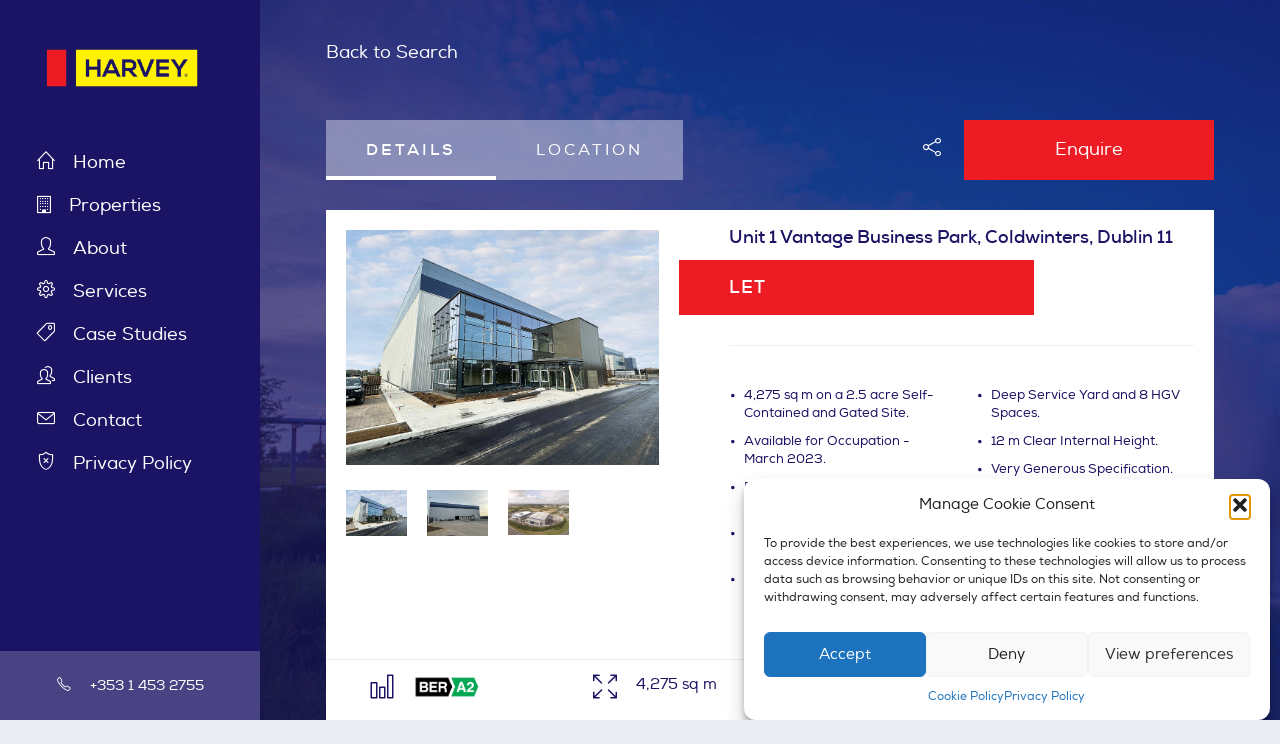

--- FILE ---
content_type: text/html; charset=UTF-8
request_url: https://harvey.ie/property/unit-1-vantage-business-park-coldwinters-dublin-11/
body_size: 17649
content:
<!doctype html>
<html lang="en-US">
<head>
	<meta charset="UTF-8">
	<meta name="viewport" content="width=device-width, initial-scale=1.0">
    <meta charset="utf-8">
    <meta http-equiv="X-UA-Compatible" content="IE=edge">
    <meta name="description" content="">
    <meta name="author" content="">
	<link rel="profile" href="https://gmpg.org/xfn/11">

	<meta name='robots' content='index, follow, max-image-preview:large, max-snippet:-1, max-video-preview:-1' />

	<!-- This site is optimized with the Yoast SEO Premium plugin v26.6 (Yoast SEO v26.7) - https://yoast.com/wordpress/plugins/seo/ -->
	<link rel="canonical" href="https://harvey.ie/property/unit-1-vantage-business-park-coldwinters-dublin-11/" />
	<meta property="og:locale" content="en_US" />
	<meta property="og:type" content="article" />
	<meta property="og:title" content="Unit 1 Vantage Business Park, Coldwinters, Dublin 11" />
	<meta property="og:url" content="https://harvey.ie/property/unit-1-vantage-business-park-coldwinters-dublin-11/" />
	<meta property="og:site_name" content="Harvey" />
	<meta property="article:modified_time" content="2024-05-29T13:31:55+00:00" />
	<meta name="twitter:card" content="summary_large_image" />
	<script type="application/ld+json" class="yoast-schema-graph">{"@context":"https://schema.org","@graph":[{"@type":["WebPage","RealEstateListing"],"@id":"https://harvey.ie/property/unit-1-vantage-business-park-coldwinters-dublin-11/","url":"https://harvey.ie/property/unit-1-vantage-business-park-coldwinters-dublin-11/","name":"Unit 1 Vantage Business Park, Coldwinters, Dublin 11","isPartOf":{"@id":"https://harvey.ie/#website"},"datePublished":"2022-08-24T11:48:25+00:00","dateModified":"2024-05-29T13:31:55+00:00","breadcrumb":{"@id":"https://harvey.ie/property/unit-1-vantage-business-park-coldwinters-dublin-11/#breadcrumb"},"inLanguage":"en-US","potentialAction":[{"@type":"ReadAction","target":["https://harvey.ie/property/unit-1-vantage-business-park-coldwinters-dublin-11/"]}]},{"@type":"BreadcrumbList","@id":"https://harvey.ie/property/unit-1-vantage-business-park-coldwinters-dublin-11/#breadcrumb","itemListElement":[{"@type":"ListItem","position":1,"name":"Home","item":"https://harvey.ie/"},{"@type":"ListItem","position":2,"name":"Property","item":"https://harvey.ie/property/"},{"@type":"ListItem","position":3,"name":"Unit 1 Vantage Business Park, Coldwinters, Dublin 11"}]},{"@type":"WebSite","@id":"https://harvey.ie/#website","url":"https://harvey.ie/","name":"Harvey","description":"Just another WordPress site","publisher":{"@id":"https://harvey.ie/#organization"},"potentialAction":[{"@type":"SearchAction","target":{"@type":"EntryPoint","urlTemplate":"https://harvey.ie/?s={search_term_string}"},"query-input":{"@type":"PropertyValueSpecification","valueRequired":true,"valueName":"search_term_string"}}],"inLanguage":"en-US"},{"@type":"Organization","@id":"https://harvey.ie/#organization","name":"Harvey","url":"https://harvey.ie/","logo":{"@type":"ImageObject","inLanguage":"en-US","@id":"https://harvey.ie/#/schema/logo/image/","url":"https://harvey.ie/wp-content/uploads/2017/11/cropped-logo.png","contentUrl":"https://harvey.ie/wp-content/uploads/2017/11/cropped-logo.png","width":214,"height":71,"caption":"Harvey"},"image":{"@id":"https://harvey.ie/#/schema/logo/image/"},"sameAs":["https://linkedin.com/yoast"]}]}</script>
	<!-- / Yoast SEO Premium plugin. -->


<link rel='dns-prefetch' href='//static.addtoany.com' />
<link rel='dns-prefetch' href='//maps.googleapis.com' />
<link rel='dns-prefetch' href='//www.googletagmanager.com' />
<link rel="alternate" title="oEmbed (JSON)" type="application/json+oembed" href="https://harvey.ie/wp-json/oembed/1.0/embed?url=https%3A%2F%2Fharvey.ie%2Fproperty%2Funit-1-vantage-business-park-coldwinters-dublin-11%2F" />
<link rel="alternate" title="oEmbed (XML)" type="text/xml+oembed" href="https://harvey.ie/wp-json/oembed/1.0/embed?url=https%3A%2F%2Fharvey.ie%2Fproperty%2Funit-1-vantage-business-park-coldwinters-dublin-11%2F&#038;format=xml" />
		<!-- This site uses the Google Analytics by ExactMetrics plugin v8.11.1 - Using Analytics tracking - https://www.exactmetrics.com/ -->
							<script data-service="google-analytics" data-category="statistics" data-cmplz-src="//www.googletagmanager.com/gtag/js?id=G-LP4H7J6CR8"  data-cfasync="false" data-wpfc-render="false" type="text/plain" async></script>
			<script data-service="google-analytics" data-category="statistics" data-cfasync="false" data-wpfc-render="false" type="text/plain">
				var em_version = '8.11.1';
				var em_track_user = true;
				var em_no_track_reason = '';
								var ExactMetricsDefaultLocations = {"page_location":"https:\/\/harvey.ie\/property\/unit-1-vantage-business-park-coldwinters-dublin-11\/"};
								if ( typeof ExactMetricsPrivacyGuardFilter === 'function' ) {
					var ExactMetricsLocations = (typeof ExactMetricsExcludeQuery === 'object') ? ExactMetricsPrivacyGuardFilter( ExactMetricsExcludeQuery ) : ExactMetricsPrivacyGuardFilter( ExactMetricsDefaultLocations );
				} else {
					var ExactMetricsLocations = (typeof ExactMetricsExcludeQuery === 'object') ? ExactMetricsExcludeQuery : ExactMetricsDefaultLocations;
				}

								var disableStrs = [
										'ga-disable-G-LP4H7J6CR8',
									];

				/* Function to detect opted out users */
				function __gtagTrackerIsOptedOut() {
					for (var index = 0; index < disableStrs.length; index++) {
						if (document.cookie.indexOf(disableStrs[index] + '=true') > -1) {
							return true;
						}
					}

					return false;
				}

				/* Disable tracking if the opt-out cookie exists. */
				if (__gtagTrackerIsOptedOut()) {
					for (var index = 0; index < disableStrs.length; index++) {
						window[disableStrs[index]] = true;
					}
				}

				/* Opt-out function */
				function __gtagTrackerOptout() {
					for (var index = 0; index < disableStrs.length; index++) {
						document.cookie = disableStrs[index] + '=true; expires=Thu, 31 Dec 2099 23:59:59 UTC; path=/';
						window[disableStrs[index]] = true;
					}
				}

				if ('undefined' === typeof gaOptout) {
					function gaOptout() {
						__gtagTrackerOptout();
					}
				}
								window.dataLayer = window.dataLayer || [];

				window.ExactMetricsDualTracker = {
					helpers: {},
					trackers: {},
				};
				if (em_track_user) {
					function __gtagDataLayer() {
						dataLayer.push(arguments);
					}

					function __gtagTracker(type, name, parameters) {
						if (!parameters) {
							parameters = {};
						}

						if (parameters.send_to) {
							__gtagDataLayer.apply(null, arguments);
							return;
						}

						if (type === 'event') {
														parameters.send_to = exactmetrics_frontend.v4_id;
							var hookName = name;
							if (typeof parameters['event_category'] !== 'undefined') {
								hookName = parameters['event_category'] + ':' + name;
							}

							if (typeof ExactMetricsDualTracker.trackers[hookName] !== 'undefined') {
								ExactMetricsDualTracker.trackers[hookName](parameters);
							} else {
								__gtagDataLayer('event', name, parameters);
							}
							
						} else {
							__gtagDataLayer.apply(null, arguments);
						}
					}

					__gtagTracker('js', new Date());
					__gtagTracker('set', {
						'developer_id.dNDMyYj': true,
											});
					if ( ExactMetricsLocations.page_location ) {
						__gtagTracker('set', ExactMetricsLocations);
					}
										__gtagTracker('config', 'G-LP4H7J6CR8', {"forceSSL":"true"} );
										window.gtag = __gtagTracker;										(function () {
						/* https://developers.google.com/analytics/devguides/collection/analyticsjs/ */
						/* ga and __gaTracker compatibility shim. */
						var noopfn = function () {
							return null;
						};
						var newtracker = function () {
							return new Tracker();
						};
						var Tracker = function () {
							return null;
						};
						var p = Tracker.prototype;
						p.get = noopfn;
						p.set = noopfn;
						p.send = function () {
							var args = Array.prototype.slice.call(arguments);
							args.unshift('send');
							__gaTracker.apply(null, args);
						};
						var __gaTracker = function () {
							var len = arguments.length;
							if (len === 0) {
								return;
							}
							var f = arguments[len - 1];
							if (typeof f !== 'object' || f === null || typeof f.hitCallback !== 'function') {
								if ('send' === arguments[0]) {
									var hitConverted, hitObject = false, action;
									if ('event' === arguments[1]) {
										if ('undefined' !== typeof arguments[3]) {
											hitObject = {
												'eventAction': arguments[3],
												'eventCategory': arguments[2],
												'eventLabel': arguments[4],
												'value': arguments[5] ? arguments[5] : 1,
											}
										}
									}
									if ('pageview' === arguments[1]) {
										if ('undefined' !== typeof arguments[2]) {
											hitObject = {
												'eventAction': 'page_view',
												'page_path': arguments[2],
											}
										}
									}
									if (typeof arguments[2] === 'object') {
										hitObject = arguments[2];
									}
									if (typeof arguments[5] === 'object') {
										Object.assign(hitObject, arguments[5]);
									}
									if ('undefined' !== typeof arguments[1].hitType) {
										hitObject = arguments[1];
										if ('pageview' === hitObject.hitType) {
											hitObject.eventAction = 'page_view';
										}
									}
									if (hitObject) {
										action = 'timing' === arguments[1].hitType ? 'timing_complete' : hitObject.eventAction;
										hitConverted = mapArgs(hitObject);
										__gtagTracker('event', action, hitConverted);
									}
								}
								return;
							}

							function mapArgs(args) {
								var arg, hit = {};
								var gaMap = {
									'eventCategory': 'event_category',
									'eventAction': 'event_action',
									'eventLabel': 'event_label',
									'eventValue': 'event_value',
									'nonInteraction': 'non_interaction',
									'timingCategory': 'event_category',
									'timingVar': 'name',
									'timingValue': 'value',
									'timingLabel': 'event_label',
									'page': 'page_path',
									'location': 'page_location',
									'title': 'page_title',
									'referrer' : 'page_referrer',
								};
								for (arg in args) {
																		if (!(!args.hasOwnProperty(arg) || !gaMap.hasOwnProperty(arg))) {
										hit[gaMap[arg]] = args[arg];
									} else {
										hit[arg] = args[arg];
									}
								}
								return hit;
							}

							try {
								f.hitCallback();
							} catch (ex) {
							}
						};
						__gaTracker.create = newtracker;
						__gaTracker.getByName = newtracker;
						__gaTracker.getAll = function () {
							return [];
						};
						__gaTracker.remove = noopfn;
						__gaTracker.loaded = true;
						window['__gaTracker'] = __gaTracker;
					})();
									} else {
										console.log("");
					(function () {
						function __gtagTracker() {
							return null;
						}

						window['__gtagTracker'] = __gtagTracker;
						window['gtag'] = __gtagTracker;
					})();
									}
			</script>
							<!-- / Google Analytics by ExactMetrics -->
		<style id='wp-img-auto-sizes-contain-inline-css' type='text/css'>
img:is([sizes=auto i],[sizes^="auto," i]){contain-intrinsic-size:3000px 1500px}
/*# sourceURL=wp-img-auto-sizes-contain-inline-css */
</style>
<style id='wp-emoji-styles-inline-css' type='text/css'>

	img.wp-smiley, img.emoji {
		display: inline !important;
		border: none !important;
		box-shadow: none !important;
		height: 1em !important;
		width: 1em !important;
		margin: 0 0.07em !important;
		vertical-align: -0.1em !important;
		background: none !important;
		padding: 0 !important;
	}
/*# sourceURL=wp-emoji-styles-inline-css */
</style>
<link rel='stylesheet' id='wp-block-library-css' href='https://harvey.ie/wp-includes/css/dist/block-library/style.min.css?ver=a0f9991b39067aa858be04dc1c7d220a' type='text/css' media='all' />
<style id='classic-theme-styles-inline-css' type='text/css'>
/*! This file is auto-generated */
.wp-block-button__link{color:#fff;background-color:#32373c;border-radius:9999px;box-shadow:none;text-decoration:none;padding:calc(.667em + 2px) calc(1.333em + 2px);font-size:1.125em}.wp-block-file__button{background:#32373c;color:#fff;text-decoration:none}
/*# sourceURL=/wp-includes/css/classic-themes.min.css */
</style>
<style id='global-styles-inline-css' type='text/css'>
:root{--wp--preset--aspect-ratio--square: 1;--wp--preset--aspect-ratio--4-3: 4/3;--wp--preset--aspect-ratio--3-4: 3/4;--wp--preset--aspect-ratio--3-2: 3/2;--wp--preset--aspect-ratio--2-3: 2/3;--wp--preset--aspect-ratio--16-9: 16/9;--wp--preset--aspect-ratio--9-16: 9/16;--wp--preset--color--black: #000000;--wp--preset--color--cyan-bluish-gray: #abb8c3;--wp--preset--color--white: #ffffff;--wp--preset--color--pale-pink: #f78da7;--wp--preset--color--vivid-red: #cf2e2e;--wp--preset--color--luminous-vivid-orange: #ff6900;--wp--preset--color--luminous-vivid-amber: #fcb900;--wp--preset--color--light-green-cyan: #7bdcb5;--wp--preset--color--vivid-green-cyan: #00d084;--wp--preset--color--pale-cyan-blue: #8ed1fc;--wp--preset--color--vivid-cyan-blue: #0693e3;--wp--preset--color--vivid-purple: #9b51e0;--wp--preset--gradient--vivid-cyan-blue-to-vivid-purple: linear-gradient(135deg,rgb(6,147,227) 0%,rgb(155,81,224) 100%);--wp--preset--gradient--light-green-cyan-to-vivid-green-cyan: linear-gradient(135deg,rgb(122,220,180) 0%,rgb(0,208,130) 100%);--wp--preset--gradient--luminous-vivid-amber-to-luminous-vivid-orange: linear-gradient(135deg,rgb(252,185,0) 0%,rgb(255,105,0) 100%);--wp--preset--gradient--luminous-vivid-orange-to-vivid-red: linear-gradient(135deg,rgb(255,105,0) 0%,rgb(207,46,46) 100%);--wp--preset--gradient--very-light-gray-to-cyan-bluish-gray: linear-gradient(135deg,rgb(238,238,238) 0%,rgb(169,184,195) 100%);--wp--preset--gradient--cool-to-warm-spectrum: linear-gradient(135deg,rgb(74,234,220) 0%,rgb(151,120,209) 20%,rgb(207,42,186) 40%,rgb(238,44,130) 60%,rgb(251,105,98) 80%,rgb(254,248,76) 100%);--wp--preset--gradient--blush-light-purple: linear-gradient(135deg,rgb(255,206,236) 0%,rgb(152,150,240) 100%);--wp--preset--gradient--blush-bordeaux: linear-gradient(135deg,rgb(254,205,165) 0%,rgb(254,45,45) 50%,rgb(107,0,62) 100%);--wp--preset--gradient--luminous-dusk: linear-gradient(135deg,rgb(255,203,112) 0%,rgb(199,81,192) 50%,rgb(65,88,208) 100%);--wp--preset--gradient--pale-ocean: linear-gradient(135deg,rgb(255,245,203) 0%,rgb(182,227,212) 50%,rgb(51,167,181) 100%);--wp--preset--gradient--electric-grass: linear-gradient(135deg,rgb(202,248,128) 0%,rgb(113,206,126) 100%);--wp--preset--gradient--midnight: linear-gradient(135deg,rgb(2,3,129) 0%,rgb(40,116,252) 100%);--wp--preset--font-size--small: 13px;--wp--preset--font-size--medium: 20px;--wp--preset--font-size--large: 36px;--wp--preset--font-size--x-large: 42px;--wp--preset--spacing--20: 0.44rem;--wp--preset--spacing--30: 0.67rem;--wp--preset--spacing--40: 1rem;--wp--preset--spacing--50: 1.5rem;--wp--preset--spacing--60: 2.25rem;--wp--preset--spacing--70: 3.38rem;--wp--preset--spacing--80: 5.06rem;--wp--preset--shadow--natural: 6px 6px 9px rgba(0, 0, 0, 0.2);--wp--preset--shadow--deep: 12px 12px 50px rgba(0, 0, 0, 0.4);--wp--preset--shadow--sharp: 6px 6px 0px rgba(0, 0, 0, 0.2);--wp--preset--shadow--outlined: 6px 6px 0px -3px rgb(255, 255, 255), 6px 6px rgb(0, 0, 0);--wp--preset--shadow--crisp: 6px 6px 0px rgb(0, 0, 0);}:where(.is-layout-flex){gap: 0.5em;}:where(.is-layout-grid){gap: 0.5em;}body .is-layout-flex{display: flex;}.is-layout-flex{flex-wrap: wrap;align-items: center;}.is-layout-flex > :is(*, div){margin: 0;}body .is-layout-grid{display: grid;}.is-layout-grid > :is(*, div){margin: 0;}:where(.wp-block-columns.is-layout-flex){gap: 2em;}:where(.wp-block-columns.is-layout-grid){gap: 2em;}:where(.wp-block-post-template.is-layout-flex){gap: 1.25em;}:where(.wp-block-post-template.is-layout-grid){gap: 1.25em;}.has-black-color{color: var(--wp--preset--color--black) !important;}.has-cyan-bluish-gray-color{color: var(--wp--preset--color--cyan-bluish-gray) !important;}.has-white-color{color: var(--wp--preset--color--white) !important;}.has-pale-pink-color{color: var(--wp--preset--color--pale-pink) !important;}.has-vivid-red-color{color: var(--wp--preset--color--vivid-red) !important;}.has-luminous-vivid-orange-color{color: var(--wp--preset--color--luminous-vivid-orange) !important;}.has-luminous-vivid-amber-color{color: var(--wp--preset--color--luminous-vivid-amber) !important;}.has-light-green-cyan-color{color: var(--wp--preset--color--light-green-cyan) !important;}.has-vivid-green-cyan-color{color: var(--wp--preset--color--vivid-green-cyan) !important;}.has-pale-cyan-blue-color{color: var(--wp--preset--color--pale-cyan-blue) !important;}.has-vivid-cyan-blue-color{color: var(--wp--preset--color--vivid-cyan-blue) !important;}.has-vivid-purple-color{color: var(--wp--preset--color--vivid-purple) !important;}.has-black-background-color{background-color: var(--wp--preset--color--black) !important;}.has-cyan-bluish-gray-background-color{background-color: var(--wp--preset--color--cyan-bluish-gray) !important;}.has-white-background-color{background-color: var(--wp--preset--color--white) !important;}.has-pale-pink-background-color{background-color: var(--wp--preset--color--pale-pink) !important;}.has-vivid-red-background-color{background-color: var(--wp--preset--color--vivid-red) !important;}.has-luminous-vivid-orange-background-color{background-color: var(--wp--preset--color--luminous-vivid-orange) !important;}.has-luminous-vivid-amber-background-color{background-color: var(--wp--preset--color--luminous-vivid-amber) !important;}.has-light-green-cyan-background-color{background-color: var(--wp--preset--color--light-green-cyan) !important;}.has-vivid-green-cyan-background-color{background-color: var(--wp--preset--color--vivid-green-cyan) !important;}.has-pale-cyan-blue-background-color{background-color: var(--wp--preset--color--pale-cyan-blue) !important;}.has-vivid-cyan-blue-background-color{background-color: var(--wp--preset--color--vivid-cyan-blue) !important;}.has-vivid-purple-background-color{background-color: var(--wp--preset--color--vivid-purple) !important;}.has-black-border-color{border-color: var(--wp--preset--color--black) !important;}.has-cyan-bluish-gray-border-color{border-color: var(--wp--preset--color--cyan-bluish-gray) !important;}.has-white-border-color{border-color: var(--wp--preset--color--white) !important;}.has-pale-pink-border-color{border-color: var(--wp--preset--color--pale-pink) !important;}.has-vivid-red-border-color{border-color: var(--wp--preset--color--vivid-red) !important;}.has-luminous-vivid-orange-border-color{border-color: var(--wp--preset--color--luminous-vivid-orange) !important;}.has-luminous-vivid-amber-border-color{border-color: var(--wp--preset--color--luminous-vivid-amber) !important;}.has-light-green-cyan-border-color{border-color: var(--wp--preset--color--light-green-cyan) !important;}.has-vivid-green-cyan-border-color{border-color: var(--wp--preset--color--vivid-green-cyan) !important;}.has-pale-cyan-blue-border-color{border-color: var(--wp--preset--color--pale-cyan-blue) !important;}.has-vivid-cyan-blue-border-color{border-color: var(--wp--preset--color--vivid-cyan-blue) !important;}.has-vivid-purple-border-color{border-color: var(--wp--preset--color--vivid-purple) !important;}.has-vivid-cyan-blue-to-vivid-purple-gradient-background{background: var(--wp--preset--gradient--vivid-cyan-blue-to-vivid-purple) !important;}.has-light-green-cyan-to-vivid-green-cyan-gradient-background{background: var(--wp--preset--gradient--light-green-cyan-to-vivid-green-cyan) !important;}.has-luminous-vivid-amber-to-luminous-vivid-orange-gradient-background{background: var(--wp--preset--gradient--luminous-vivid-amber-to-luminous-vivid-orange) !important;}.has-luminous-vivid-orange-to-vivid-red-gradient-background{background: var(--wp--preset--gradient--luminous-vivid-orange-to-vivid-red) !important;}.has-very-light-gray-to-cyan-bluish-gray-gradient-background{background: var(--wp--preset--gradient--very-light-gray-to-cyan-bluish-gray) !important;}.has-cool-to-warm-spectrum-gradient-background{background: var(--wp--preset--gradient--cool-to-warm-spectrum) !important;}.has-blush-light-purple-gradient-background{background: var(--wp--preset--gradient--blush-light-purple) !important;}.has-blush-bordeaux-gradient-background{background: var(--wp--preset--gradient--blush-bordeaux) !important;}.has-luminous-dusk-gradient-background{background: var(--wp--preset--gradient--luminous-dusk) !important;}.has-pale-ocean-gradient-background{background: var(--wp--preset--gradient--pale-ocean) !important;}.has-electric-grass-gradient-background{background: var(--wp--preset--gradient--electric-grass) !important;}.has-midnight-gradient-background{background: var(--wp--preset--gradient--midnight) !important;}.has-small-font-size{font-size: var(--wp--preset--font-size--small) !important;}.has-medium-font-size{font-size: var(--wp--preset--font-size--medium) !important;}.has-large-font-size{font-size: var(--wp--preset--font-size--large) !important;}.has-x-large-font-size{font-size: var(--wp--preset--font-size--x-large) !important;}
:where(.wp-block-post-template.is-layout-flex){gap: 1.25em;}:where(.wp-block-post-template.is-layout-grid){gap: 1.25em;}
:where(.wp-block-term-template.is-layout-flex){gap: 1.25em;}:where(.wp-block-term-template.is-layout-grid){gap: 1.25em;}
:where(.wp-block-columns.is-layout-flex){gap: 2em;}:where(.wp-block-columns.is-layout-grid){gap: 2em;}
:root :where(.wp-block-pullquote){font-size: 1.5em;line-height: 1.6;}
/*# sourceURL=global-styles-inline-css */
</style>
<link rel='stylesheet' id='contact-form-7-css' href='https://harvey.ie/wp-content/plugins/contact-form-7/includes/css/styles.css?ver=6.1.4' type='text/css' media='all' />
<link rel='stylesheet' id='cmplz-general-css' href='https://harvey.ie/wp-content/plugins/complianz-gdpr/assets/css/cookieblocker.min.css?ver=1741710170' type='text/css' media='all' />
<link rel='stylesheet' id='bootstrap-multiselect-css' href='https://harvey.ie/wp-content/themes/harvey/css/bootstrap-multiselect.css?ver=a0f9991b39067aa858be04dc1c7d220a' type='text/css' media='all' />
<link rel='stylesheet' id='bootstrap-css' href='https://harvey.ie/wp-content/themes/harvey/css/bootstrap.css?ver=a0f9991b39067aa858be04dc1c7d220a' type='text/css' media='all' />
<link rel='stylesheet' id='simple-line-icons-css' href='https://harvey.ie/wp-content/themes/harvey/css/simple-line-icons.css?ver=a0f9991b39067aa858be04dc1c7d220a' type='text/css' media='all' />
<link rel='stylesheet' id='font-awesome.min-css' href='https://harvey.ie/wp-content/themes/harvey/css/font-awesome.min.css?ver=a0f9991b39067aa858be04dc1c7d220a' type='text/css' media='all' />
<link rel='stylesheet' id='YouTubePopUp-css' href='https://harvey.ie/wp-content/themes/harvey/css/YouTubePopUp.css?ver=a0f9991b39067aa858be04dc1c7d220a' type='text/css' media='all' />
<link rel='stylesheet' id='owl.carousel-css' href='https://harvey.ie/wp-content/themes/harvey/css/owl.carousel.css?ver=a0f9991b39067aa858be04dc1c7d220a' type='text/css' media='all' />
<link rel='stylesheet' id='lumos-css' href='https://harvey.ie/wp-content/themes/harvey/css/lumos.css?ver=a0f9991b39067aa858be04dc1c7d220a' type='text/css' media='all' />
<link rel='stylesheet' id='harvey-style-css' href='https://harvey.ie/wp-content/themes/harvey/style.css?ver=1768872379' type='text/css' media='all' />
<link rel='stylesheet' id='carousel-css' href='https://harvey.ie/wp-content/themes/harvey/js/carousel/Owl-Carousel.css?ver=a0f9991b39067aa858be04dc1c7d220a' type='text/css' media='all' />
<link rel='stylesheet' id='addtoany-css' href='https://harvey.ie/wp-content/plugins/add-to-any/addtoany.min.css?ver=1.16' type='text/css' media='all' />
<script type="text/javascript" src="https://harvey.ie/wp-content/plugins/google-analytics-dashboard-for-wp/assets/js/frontend-gtag.min.js?ver=8.11.1" id="exactmetrics-frontend-script-js" async="async" data-wp-strategy="async"></script>
<script data-cfasync="false" data-wpfc-render="false" type="text/javascript" id='exactmetrics-frontend-script-js-extra'>/* <![CDATA[ */
var exactmetrics_frontend = {"js_events_tracking":"true","download_extensions":"zip,mp3,mpeg,pdf,docx,pptx,xlsx,rar","inbound_paths":"[{\"path\":\"\\\/go\\\/\",\"label\":\"affiliate\"},{\"path\":\"\\\/recommend\\\/\",\"label\":\"affiliate\"}]","home_url":"https:\/\/harvey.ie","hash_tracking":"false","v4_id":"G-LP4H7J6CR8"};/* ]]> */
</script>
<script type="text/javascript" id="addtoany-core-js-before">
/* <![CDATA[ */
window.a2a_config=window.a2a_config||{};a2a_config.callbacks=[];a2a_config.overlays=[];a2a_config.templates={};

//# sourceURL=addtoany-core-js-before
/* ]]> */
</script>
<script type="text/javascript" defer src="https://static.addtoany.com/menu/page.js" id="addtoany-core-js"></script>
<script type="text/javascript" src="https://harvey.ie/wp-includes/js/jquery/jquery.min.js?ver=3.7.1" id="jquery-core-js"></script>
<script type="text/javascript" src="https://harvey.ie/wp-includes/js/jquery/jquery-migrate.min.js?ver=3.4.1" id="jquery-migrate-js"></script>
<script type="text/javascript" defer src="https://harvey.ie/wp-content/plugins/add-to-any/addtoany.min.js?ver=1.1" id="addtoany-jquery-js"></script>
<script type="text/javascript" src="https://harvey.ie/wp-content/themes/harvey/js/modernizr.custom.28468.js?ver=a0f9991b39067aa858be04dc1c7d220a" id="modernizr-custom-js"></script>
<script type="text/javascript" src="https://harvey.ie/wp-content/themes/harvey/js/bootstrap-multiselect.js?ver=a0f9991b39067aa858be04dc1c7d220a" id="bootstrap-multiselectJs-js"></script>
<script data-service="acf-custom-maps" data-category="marketing" type="text/plain" data-cmplz-src="https://maps.googleapis.com/maps/api/js?key=AIzaSyBpgxvXvtCmwQkSPlcZGr1kLhsjla02ACo&amp;ver=1768872379" id="google-map-api-js"></script>
<script type="text/javascript" src="https://harvey.ie/wp-content/themes/harvey/js/google-maps.js?ver=0.1" id="google-map-init-js"></script>

<!-- Google tag (gtag.js) snippet added by Site Kit -->
<!-- Google Analytics snippet added by Site Kit -->
<script type="text/javascript" src="https://www.googletagmanager.com/gtag/js?id=GT-TQS7JQM" id="google_gtagjs-js" async></script>
<script type="text/javascript" id="google_gtagjs-js-after">
/* <![CDATA[ */
window.dataLayer = window.dataLayer || [];function gtag(){dataLayer.push(arguments);}
gtag("set","linker",{"domains":["harvey.ie"]});
gtag("js", new Date());
gtag("set", "developer_id.dZTNiMT", true);
gtag("config", "GT-TQS7JQM", {"googlesitekit_post_type":"property"});
 window._googlesitekit = window._googlesitekit || {}; window._googlesitekit.throttledEvents = []; window._googlesitekit.gtagEvent = (name, data) => { var key = JSON.stringify( { name, data } ); if ( !! window._googlesitekit.throttledEvents[ key ] ) { return; } window._googlesitekit.throttledEvents[ key ] = true; setTimeout( () => { delete window._googlesitekit.throttledEvents[ key ]; }, 5 ); gtag( "event", name, { ...data, event_source: "site-kit" } ); }; 
//# sourceURL=google_gtagjs-js-after
/* ]]> */
</script>
<link rel="https://api.w.org/" href="https://harvey.ie/wp-json/" /><link rel="alternate" title="JSON" type="application/json" href="https://harvey.ie/wp-json/wp/v2/property/7873" /><link rel="EditURI" type="application/rsd+xml" title="RSD" href="https://harvey.ie/xmlrpc.php?rsd" />
<meta name="generator" content="Site Kit by Google 1.170.0" />			<style>.cmplz-hidden {
					display: none !important;
				}</style><meta name="generator" content="Elementor 3.34.1; features: e_font_icon_svg, additional_custom_breakpoints; settings: css_print_method-external, google_font-enabled, font_display-auto">
			<style>
				.e-con.e-parent:nth-of-type(n+4):not(.e-lazyloaded):not(.e-no-lazyload),
				.e-con.e-parent:nth-of-type(n+4):not(.e-lazyloaded):not(.e-no-lazyload) * {
					background-image: none !important;
				}
				@media screen and (max-height: 1024px) {
					.e-con.e-parent:nth-of-type(n+3):not(.e-lazyloaded):not(.e-no-lazyload),
					.e-con.e-parent:nth-of-type(n+3):not(.e-lazyloaded):not(.e-no-lazyload) * {
						background-image: none !important;
					}
				}
				@media screen and (max-height: 640px) {
					.e-con.e-parent:nth-of-type(n+2):not(.e-lazyloaded):not(.e-no-lazyload),
					.e-con.e-parent:nth-of-type(n+2):not(.e-lazyloaded):not(.e-no-lazyload) * {
						background-image: none !important;
					}
				}
			</style>
			<link rel="icon" href="https://harvey.ie/wp-content/uploads/2017/12/cropped-Favicon-1-32x32.png" sizes="32x32" />
<link rel="icon" href="https://harvey.ie/wp-content/uploads/2017/12/cropped-Favicon-1-192x192.png" sizes="192x192" />
<link rel="apple-touch-icon" href="https://harvey.ie/wp-content/uploads/2017/12/cropped-Favicon-1-180x180.png" />
<meta name="msapplication-TileImage" content="https://harvey.ie/wp-content/uploads/2017/12/cropped-Favicon-1-270x270.png" />

</head>

<body data-rsssl=1 data-cmplz=1 class="wp-singular property-template-default single single-property postid-7873 wp-custom-logo wp-theme-harvey elementor-default elementor-kit-6768">

<script type="text/javascript" src="https://www.aran9midi.com/js/175836.js" ></script>
<noscript><img alt="" src="https://www.aran9midi.com/175836.png" style="display:none;" /></noscript>

<script type="text/javascript" src="https://secure.perk0mean.com/js/175836.js" ></script> 
<noscript><img alt="" src="https://secure.perk0mean.com/175836.png" style="display:none;" /></noscript>

<div id="page" class="site">
	
 <div id="wrapper"><!--wrapper-->
      
    <div class="navbar-side"><!-- navbar-side -->               
    				<a class="navbar-brand" href="https://harvey.ie"><img src="https://harvey.ie/wp-content/uploads/2019/01/Brand@5x.png" alt="Harvey"></a>
			     
      <!-- Static navbar -->      
      <nav class="navbar navbar-default" role="navigation">  
        <button type="button" class="navbar-toggle" data-toggle="collapse" data-target=".navbar-collapse"> <span class="sr-only">Toggle navigation</span> <span class="icon-bar"></span> <span class="icon-bar"></span> <span class="icon-bar"></span> </button>
        	<div class="collapse navbar-collapse"><ul id="primary-menu" class="nav navbar-nav"><li id="menu-item-3147" class="icon-home icons menu-item menu-item-type-post_type menu-item-object-page menu-item-home menu-item-3147"><i></i><a href="https://harvey.ie/">Home</a></li>
<li id="menu-item-86" class="fa fa-building-o icons menu-item menu-item-type-post_type menu-item-object-page menu-item-86"><i></i><a href="https://harvey.ie/properties-for-sale/">Properties</a></li>
<li id="menu-item-3119" class="icon-user icons menu-item menu-item-type-custom menu-item-object-custom menu-item-3119"><i></i><a href="/about/">About</a></li>
<li id="menu-item-3124" class="icon-settings icons menu-item menu-item-type-custom menu-item-object-custom menu-item-3124"><i></i><a href="/services/">Services</a></li>
<li id="menu-item-3120" class="icon-tag icons menu-item menu-item-type-custom menu-item-object-custom menu-item-3120"><i></i><a href="/case-studies/">Case Studies</a></li>
<li id="menu-item-3122" class="icon-people icons menu-item menu-item-type-custom menu-item-object-custom menu-item-3122"><i></i><a href="/clients/">Clients</a></li>
<li id="menu-item-38" class="icon-envelope icons menu-item menu-item-type-post_type menu-item-object-page menu-item-38"><i></i><a href="https://harvey.ie/contact/">Contact</a></li>
<li id="menu-item-4492" class="icon-shield icons menu-item menu-item-type-post_type menu-item-object-page menu-item-privacy-policy menu-item-4492"><i></i><a rel="privacy-policy" href="https://harvey.ie/privacy-policy/">Privacy Policy</a></li>
</ul></div>     </nav> 
           <a href="tel:+353 1 453 2755" class="tel"><i class="icon-phone icons"></i> +353 1 453 2755</a> 
 </div><!-- navbar-side -->
	<div id="main-content"><!-- main-content -->
	<div id="content" class="site-content">
	<div id="primary" class="content-area">
		<main id="main" class="site-main">

		<article id="post-7873" class="post-7873 property type-property status-publish hentry type-all-types size-3501-sq-m location-dublin-north-west ber-a2 status-let">
  <header class="entry-header">
        
    <div class="properties-details" style="background-image:url('/wp-content/uploads/2017/11/main-bg.jpg');"><!-- properties-details -->
      <div class="properties-search"><!-- properties-search --> 
        <form method="post" action="">
        <input type="hidden" name="post_id_back" value="7873" />
        <input class="backto" type="submit" name="submit" value="Back to Search ">
        </form>
       
        <div class="top-details"><!-- top-details -->
          <ul class="tabs-cal">
            <li class="active"><a data-toggle="tab" href="#tab1">Details</a></li>
            <li><a data-toggle="tab" href="#tab2">Location</a></li>
          </ul>
          <div class="pull-right"> <a href="#" data-toggle="modal" data-target="#Modal-Share"><i class="icon-share icons"></i></a> <a href="#" data-toggle="modal" data-target="#Modal-enquiry"  class="enq-btn">Enquire</a> </div>
        </div>
        <!-- top-details -->
        <div class="box-propertie"><!-- box-propertie -->
          <div class="tab-content"><!-- tab-content -->
            <div id="tab1" class="tab-pane fade in active">
              <div class="row">
                <div class="col-sm-5"> 
                  <!--<div class="owl-carousel" data-slider-id="1">-->
                  <div id="sync1" class="owl-carousel owl-theme">
                                        													<div class="item"> <a href="https://harvey.ie/wp-content/uploads/2022/08/1-Vantage-Business-Park-Internet.0b.jpg" class="lumos-link" data-lumos="demo2"><img src="https://harvey.ie/wp-content/uploads/2022/08/1-Vantage-Business-Park-Internet.0b.jpg" alt=""></a></div>
                   										                    													<div class="item"> <a href="https://harvey.ie/wp-content/uploads/2022/08/1-Vantage-Business-Park-Internet.1a.jpg" class="lumos-link" data-lumos="demo2"><img src="https://harvey.ie/wp-content/uploads/2022/08/1-Vantage-Business-Park-Internet.1a.jpg" alt=""></a></div>
                   										                    													<div class="item"> <a href="https://harvey.ie/wp-content/uploads/2022/08/1-Vantage-Business-Park-Internet.2-1.jpg" class="lumos-link" data-lumos="demo2"><img src="https://harvey.ie/wp-content/uploads/2022/08/1-Vantage-Business-Park-Internet.2-1.jpg" alt=""></a></div>
                   										                  </div>
                  <div id="sync2" class="owl-carousel owl-theme">
                                        												<div class="item"> <img src="https://harvey.ie/wp-content/uploads/2022/08/1-Vantage-Business-Park-Internet.0b.jpg" alt=""></div>
                  											                       												<div class="item"> <img src="https://harvey.ie/wp-content/uploads/2022/08/1-Vantage-Business-Park-Internet.1a.jpg" alt=""></div>
                  											                       												<div class="item"> <img src="https://harvey.ie/wp-content/uploads/2022/08/1-Vantage-Business-Park-Internet.2-1.jpg" alt=""></div>
                  											                     </div>
                </div>
                <!-- end col-sm-5-->
                <div class="col-sm-7">
                  <div class="pro-text">
                    <h2>
                      Unit 1 Vantage Business Park, Coldwinters, Dublin 11                    </h2>
                    <h3>
                                            			<span class='sale_agreed'>Let</span>                     		                    </h3>
                    <hr>
                    <div class="box-act for-phone"><!-- box-act -->
                      <div class="row">
                        															
                                              
                                                    <div class="col-sm-3"></div>
                                                                         <div class="col-sm-3"><i class="fa fa-eur" aria-hidden="true"></i> On application per annum</div>
                                                
                        <div class="col-sm-3"><i class="icon-chart icons"></i>
                                                  <img class="ber_logo" src="/wp-content/themes/harvey/images/ber/A2_BER_RGB_Web_and_PC.png" />                        </div>
                        <div class="col-sm-3"><i class="icon-size-fullscreen icons"></i>4,275 sq m </div>
                      </div>
                    </div>
                    <!-- box-act -->
                    <div class="row">
                      
                        <div class='col-sm-6'><ul>                       											<li>4,275 sq m  on a 2.5 acre Self-Contained and Gated Site.</li>
                        										                       											<li>Available for Occupation - March 2023. </li>
                        										                       											<li>Profile Industrial / Warehouse & Office Facility – Frontage to N2.</li>
                        										                       											<li>Highly Sustainable – Targeting LEED Silver.</li>
                        										                       											<li>3 Dock Levellers, 1 Euro Dock Leveller & 2 Level Access Doors. </li>
                        										</ul></div><div class='col-sm-6'><ul>                       											<li>Deep Service Yard and 8 HGV Spaces. </li>
                        										                       											<li>12 m Clear Internal Height. </li>
                        										                       											<li>Very Generous Specification.</li>
                        										</ul></div>                                                                  
                      <div class="col-sm-6"> 
                        <div class="for-pc icons">
                                                  </div><!--for-pc icons -->
                      </div>
                      </div>
                     </div>
                  </div>
                </div>
            </div>
            <div id="tab2" class="tab-pane fade in">
              <div class="map-text"><!-- map-text -->
                <div class="row">
                  <div class="col-sm-5">
                    <div class="unt-text"><!-- unt-text -->
                      <div class="for-phone">
                       
                                                  </ul>
                       
                          							
                      
                        <h4>Call: +353 1 453 27 55</h4>
                      </div>
                                                  <li class="address-lines">Unit 1 Vantage Business Park,  </li>
                             						                             <li class="address-lines">Coldwinters, Dublin 11 </li>
                             						<!--                     <p class="for-phone">Public transport routes that service area: <br>
                        Train: Dart | Luas: Read line <br>
                        Bus: 31, 31A, 31B </p>-->
                    </div>
                    <!-- unt-text --> 
                  </div>
                  <div class="col-sm-7 text-center"><a href="#">
                                          
                     <div class="post-map">
                                     
                                      <div class="google-map" style='overflow:hidden;height:400px;width:100%;'>
                                                                                    <div id='gmap_canvas' style='height:100%;width:100%;'>
                                                                                            
                                              <div class="marker" data-lat="53.41196" data-lng="-6.31622" data-marker-img="https://harvey.ie/wp-content/uploads/2018/04/map-marker.png">
                                                <div class="info-window-wrap">                    
                                                                                                    <p class="gaddress">Unit 1 Vantage Business Park, <br />Coldwinters, Dublin 11<br /></p>                   

                                                                            <!--                    <a href="http://maps.google.com/?q=" target="_blank">View on Google Maps</a>-->
                                                </div>
                                            </div>
                                                
                                          </div>
                                          
                                          
                                          
                                      </div> 
                            
                                    </div>
                                          
                    </a></div>
                </div>
              </div>
              <!-- map-text --> 
              
            </div>
          </div>
          <!-- tab-content -->
          
          <div class="box-act"><!-- box-act -->
            <div class="row">
              <div class="col-sm-3"><i class="icon-chart icons"></i>
                                           <img class="ber_logo" src="/wp-content/themes/harvey/images/ber/A2_BER_RGB_Web_and_PC.png" />              </div>
              <div class="col-sm-3"><i class="icon-size-fullscreen icons"></i> 4,275 sq m </div>
                            
                            <div class="col-sm-3"></div>
                                          
              <div class="col-sm-3"><i class="fa fa-eur" aria-hidden="true"></i> On application per annum</div>
                            
            </div>
          </div>
          <!-- box-act --> 
        </div>
        <!-- box-propertie --> 
        
      </div>
      <!-- properties-search --> 
    </div>
    <!-- properties-details -->
        </header>
    <!-- .entry-header -->
    
    <div class="entry-content">
          </div>
    <!-- .entry-content -->
    
    <footer class="entry-footer">
          </footer>
    <!-- .entry-footer --> 
</article>
<!-- #post-7873 -->
		</main><!-- #main -->
	</div><!-- #primary -->


	</div><!-- #content -->
    
</div><!-- main-content -->
</div>
<!--wrapper--> 

<!-- Modal-Share -->
<div id="Modal-Share" class="modal fade" role="dialog">
  <div class="modal-dialog modal-sm">

    <!-- Modal content-->
    <div class="modal-content">
        <button type="button" class="close" data-dismiss="modal">&times;</button>  
      <div class="modal-body">
        <div class="enquiry-pane">
         <h4>Share This</h4>
         <div class="share-icons">
         <div class="addtoany_shortcode"><div class="a2a_kit a2a_kit_size_32 addtoany_list" data-a2a-url="https://harvey.ie/property/unit-1-vantage-business-park-coldwinters-dublin-11/" data-a2a-title="Unit 1 Vantage Business Park, Coldwinters, Dublin 11"><a class="a2a_button_facebook" href="https://www.addtoany.com/add_to/facebook?linkurl=https%3A%2F%2Fharvey.ie%2Fproperty%2Funit-1-vantage-business-park-coldwinters-dublin-11%2F&amp;linkname=Unit%201%20Vantage%20Business%20Park%2C%20Coldwinters%2C%20Dublin%2011" title="Facebook" rel="nofollow noopener" target="_blank"></a><a class="a2a_button_twitter" href="https://www.addtoany.com/add_to/twitter?linkurl=https%3A%2F%2Fharvey.ie%2Fproperty%2Funit-1-vantage-business-park-coldwinters-dublin-11%2F&amp;linkname=Unit%201%20Vantage%20Business%20Park%2C%20Coldwinters%2C%20Dublin%2011" title="Twitter" rel="nofollow noopener" target="_blank"></a><a class="a2a_button_whatsapp" href="https://www.addtoany.com/add_to/whatsapp?linkurl=https%3A%2F%2Fharvey.ie%2Fproperty%2Funit-1-vantage-business-park-coldwinters-dublin-11%2F&amp;linkname=Unit%201%20Vantage%20Business%20Park%2C%20Coldwinters%2C%20Dublin%2011" title="WhatsApp" rel="nofollow noopener" target="_blank"></a><a class="a2a_button_email" href="https://www.addtoany.com/add_to/email?linkurl=https%3A%2F%2Fharvey.ie%2Fproperty%2Funit-1-vantage-business-park-coldwinters-dublin-11%2F&amp;linkname=Unit%201%20Vantage%20Business%20Park%2C%20Coldwinters%2C%20Dublin%2011" title="Email" rel="nofollow noopener" target="_blank"></a><a class="a2a_button_linkedin" href="https://www.addtoany.com/add_to/linkedin?linkurl=https%3A%2F%2Fharvey.ie%2Fproperty%2Funit-1-vantage-business-park-coldwinters-dublin-11%2F&amp;linkname=Unit%201%20Vantage%20Business%20Park%2C%20Coldwinters%2C%20Dublin%2011" title="LinkedIn" rel="nofollow noopener" target="_blank"></a><a class="a2a_dd addtoany_share_save addtoany_share" href="https://www.addtoany.com/share"></a></div></div>         </div>
        </div>
      </div>      
    </div>

  </div>
</div><!-- Modal-Share -->



  
<!-- Modal-enquiry -->
<div id="Modal-enquiry" class="modal fade" role="dialog">
  <div class="modal-dialog">

    <!-- Modal content-->
    <div class="modal-content">
        <button type="button" class="close" data-dismiss="modal">&times;</button>  
      <div class="modal-body">
        <div class="enquiry-pane">
         <h2>Property Enquiry</h2>
         <p>Unit 1 Vantage Business Park, Coldwinters, Dublin 11</p>
         
<div class="wpcf7 no-js" id="wpcf7-f1544-o1" lang="en-US" dir="ltr" data-wpcf7-id="1544">
<div class="screen-reader-response"><p role="status" aria-live="polite" aria-atomic="true"></p> <ul></ul></div>
<form action="/property/unit-1-vantage-business-park-coldwinters-dublin-11/#wpcf7-f1544-o1" method="post" class="wpcf7-form init" aria-label="Contact form" novalidate="novalidate" data-status="init">
<fieldset class="hidden-fields-container"><input type="hidden" name="_wpcf7" value="1544" /><input type="hidden" name="_wpcf7_version" value="6.1.4" /><input type="hidden" name="_wpcf7_locale" value="en_US" /><input type="hidden" name="_wpcf7_unit_tag" value="wpcf7-f1544-o1" /><input type="hidden" name="_wpcf7_container_post" value="0" /><input type="hidden" name="_wpcf7_posted_data_hash" value="" /><input type="hidden" name="_wpcf7dtx_version" value="5.0.4" /><input type="hidden" name="_wpcf7_recaptcha_response" value="" />
</fieldset>
<div class="row">
	<div class="col-sm-6">
		<p><span class="wpcf7-form-control-wrap" data-name="username"><input size="40" maxlength="400" class="wpcf7-form-control wpcf7-text wpcf7-validates-as-required form-control" aria-required="true" aria-invalid="false" placeholder="Name" value="" type="text" name="username" /></span>
		</p>
	</div>
	<div class="col-sm-6">
		<p><span class="wpcf7-form-control-wrap" data-name="phone"><input size="40" maxlength="400" class="wpcf7-form-control wpcf7-text wpcf7-validates-as-required form-control" aria-required="true" aria-invalid="false" placeholder="Phone" value="" type="text" name="phone" /></span>
		</p>
	</div>
</div>
<p><span class="wpcf7-form-control-wrap" data-name="email"><input size="40" maxlength="400" class="wpcf7-form-control wpcf7-email wpcf7-validates-as-required wpcf7-text wpcf7-validates-as-email form-control" aria-required="true" aria-invalid="false" placeholder="Email" value="" type="email" name="email" /></span><br />
<span class="wpcf7-form-control-wrap" data-name="message"><textarea cols="40" rows="10" maxlength="2000" class="wpcf7-form-control wpcf7-textarea wpcf7-validates-as-required form-control" aria-required="true" aria-invalid="false" placeholder="Message" name="message"></textarea></span>
</p>
<div class="row">
	<div class="col-sm-6 text-left">
	</div>
<span class="wpcf7-form-control-wrap propertyname" data-name="propertyname"><input type="hidden" name="propertyname" class="wpcf7-form-control wpcf7-hidden wpcf7dtx wpcf7dtx-hidden" aria-invalid="false" value="Unit 1 Vantage Business Park, Coldwinters, Dublin 11"></span>
	<div class="col-sm-6 enquire-btn">
		<p><input class="wpcf7-form-control wpcf7-submit has-spinner cal-btn" type="submit" value="Enquire" />
		</p>
	</div>
</div><div class="wpcf7-response-output" aria-hidden="true"></div>
</form>
</div>
        </div>
      </div>      
    </div>

  </div>
</div><!-- Modal-enquiry -->



<!-- myModal -->
<div id="Modal-Disclaimer" class="modal fade" role="dialog">
  <div class="modal-dialog">

    <!-- Modal content-->
    <div class="modal-content">
        <button type="button" class="close" data-dismiss="modal">&times;</button>  
      <div class="modal-body">
        <div class="disclaime-pane">
          <h4>Disclaimer </h4>
          <p>Area and Mortgage Calculators are for educational and informational purposes only.  They are not warranted by William Harvey Ltd t/a HARVEY.</p>
<p>Regarding Mortgages, it is advised that you / your company consult with financial, tax and legal advisors for any advice relating to you / your company&#8217;s circumstances or contact a leading mortgage provider to apply for a mortgage quote or find the latest mortgage rates.</p>
        </div>
      </div>      
    </div>

  </div>
</div><!-- myModal -->

<!-- myModal -->
<div id="Modal-wil" class="modal fade" role="dialog">
  <div class="modal-dialog">

    <!-- Modal content-->
    <div class="modal-content">
        <button type="button" class="close" data-dismiss="modal">&times;</button>  
      <div class="modal-body">
        <div class="wil-pane">
        				  <h3>William Harvey Ltd t/a HARVEY</h3>
                  <p>E12 Calmount Park, <br> Calmount Avenue, D12 F8F5 </p>
                  <p>T: +353 1 453 2755 &nbsp; | &nbsp; E: <a href=""></a> &nbsp; | &nbsp; PSRA Licence No. 002027 </p>
    			              
                			<img src="https://harvey.ie/wp-content/uploads/2017/11/botlogos.png" alt="">
                		        </div>
      </div>      
    </div>

  </div>
</div><!-- myModal -->

</div><!-- #page -->

<script type="speculationrules">
{"prefetch":[{"source":"document","where":{"and":[{"href_matches":"/*"},{"not":{"href_matches":["/wp-*.php","/wp-admin/*","/wp-content/uploads/*","/wp-content/*","/wp-content/plugins/*","/wp-content/themes/harvey/*","/*\\?(.+)"]}},{"not":{"selector_matches":"a[rel~=\"nofollow\"]"}},{"not":{"selector_matches":".no-prefetch, .no-prefetch a"}}]},"eagerness":"conservative"}]}
</script>

<!-- Consent Management powered by Complianz | GDPR/CCPA Cookie Consent https://wordpress.org/plugins/complianz-gdpr -->
<div id="cmplz-cookiebanner-container"><div class="cmplz-cookiebanner cmplz-hidden banner-1 bottom-right-view-preferences optin cmplz-bottom-right cmplz-categories-type-view-preferences" aria-modal="true" data-nosnippet="true" role="dialog" aria-live="polite" aria-labelledby="cmplz-header-1-optin" aria-describedby="cmplz-message-1-optin">
	<div class="cmplz-header">
		<div class="cmplz-logo"></div>
		<div class="cmplz-title" id="cmplz-header-1-optin">Manage Cookie Consent</div>
		<div class="cmplz-close" tabindex="0" role="button" aria-label="Close dialog">
			<svg aria-hidden="true" focusable="false" data-prefix="fas" data-icon="times" class="svg-inline--fa fa-times fa-w-11" role="img" xmlns="http://www.w3.org/2000/svg" viewBox="0 0 352 512"><path fill="currentColor" d="M242.72 256l100.07-100.07c12.28-12.28 12.28-32.19 0-44.48l-22.24-22.24c-12.28-12.28-32.19-12.28-44.48 0L176 189.28 75.93 89.21c-12.28-12.28-32.19-12.28-44.48 0L9.21 111.45c-12.28 12.28-12.28 32.19 0 44.48L109.28 256 9.21 356.07c-12.28 12.28-12.28 32.19 0 44.48l22.24 22.24c12.28 12.28 32.2 12.28 44.48 0L176 322.72l100.07 100.07c12.28 12.28 32.2 12.28 44.48 0l22.24-22.24c12.28-12.28 12.28-32.19 0-44.48L242.72 256z"></path></svg>
		</div>
	</div>

	<div class="cmplz-divider cmplz-divider-header"></div>
	<div class="cmplz-body">
		<div class="cmplz-message" id="cmplz-message-1-optin">To provide the best experiences, we use technologies like cookies to store and/or access device information. Consenting to these technologies will allow us to process data such as browsing behavior or unique IDs on this site. Not consenting or withdrawing consent, may adversely affect certain features and functions.</div>
		<!-- categories start -->
		<div class="cmplz-categories">
			<details class="cmplz-category cmplz-functional" >
				<summary>
						<span class="cmplz-category-header">
							<span class="cmplz-category-title">Functional</span>
							<span class='cmplz-always-active'>
								<span class="cmplz-banner-checkbox">
									<input type="checkbox"
										   id="cmplz-functional-optin"
										   data-category="cmplz_functional"
										   class="cmplz-consent-checkbox cmplz-functional"
										   size="40"
										   value="1"/>
									<label class="cmplz-label" for="cmplz-functional-optin"><span class="screen-reader-text">Functional</span></label>
								</span>
								Always active							</span>
							<span class="cmplz-icon cmplz-open">
								<svg xmlns="http://www.w3.org/2000/svg" viewBox="0 0 448 512"  height="18" ><path d="M224 416c-8.188 0-16.38-3.125-22.62-9.375l-192-192c-12.5-12.5-12.5-32.75 0-45.25s32.75-12.5 45.25 0L224 338.8l169.4-169.4c12.5-12.5 32.75-12.5 45.25 0s12.5 32.75 0 45.25l-192 192C240.4 412.9 232.2 416 224 416z"/></svg>
							</span>
						</span>
				</summary>
				<div class="cmplz-description">
					<span class="cmplz-description-functional">The technical storage or access is strictly necessary for the legitimate purpose of enabling the use of a specific service explicitly requested by the subscriber or user, or for the sole purpose of carrying out the transmission of a communication over an electronic communications network.</span>
				</div>
			</details>

			<details class="cmplz-category cmplz-preferences" >
				<summary>
						<span class="cmplz-category-header">
							<span class="cmplz-category-title">Preferences</span>
							<span class="cmplz-banner-checkbox">
								<input type="checkbox"
									   id="cmplz-preferences-optin"
									   data-category="cmplz_preferences"
									   class="cmplz-consent-checkbox cmplz-preferences"
									   size="40"
									   value="1"/>
								<label class="cmplz-label" for="cmplz-preferences-optin"><span class="screen-reader-text">Preferences</span></label>
							</span>
							<span class="cmplz-icon cmplz-open">
								<svg xmlns="http://www.w3.org/2000/svg" viewBox="0 0 448 512"  height="18" ><path d="M224 416c-8.188 0-16.38-3.125-22.62-9.375l-192-192c-12.5-12.5-12.5-32.75 0-45.25s32.75-12.5 45.25 0L224 338.8l169.4-169.4c12.5-12.5 32.75-12.5 45.25 0s12.5 32.75 0 45.25l-192 192C240.4 412.9 232.2 416 224 416z"/></svg>
							</span>
						</span>
				</summary>
				<div class="cmplz-description">
					<span class="cmplz-description-preferences">The technical storage or access is necessary for the legitimate purpose of storing preferences that are not requested by the subscriber or user.</span>
				</div>
			</details>

			<details class="cmplz-category cmplz-statistics" >
				<summary>
						<span class="cmplz-category-header">
							<span class="cmplz-category-title">Statistics</span>
							<span class="cmplz-banner-checkbox">
								<input type="checkbox"
									   id="cmplz-statistics-optin"
									   data-category="cmplz_statistics"
									   class="cmplz-consent-checkbox cmplz-statistics"
									   size="40"
									   value="1"/>
								<label class="cmplz-label" for="cmplz-statistics-optin"><span class="screen-reader-text">Statistics</span></label>
							</span>
							<span class="cmplz-icon cmplz-open">
								<svg xmlns="http://www.w3.org/2000/svg" viewBox="0 0 448 512"  height="18" ><path d="M224 416c-8.188 0-16.38-3.125-22.62-9.375l-192-192c-12.5-12.5-12.5-32.75 0-45.25s32.75-12.5 45.25 0L224 338.8l169.4-169.4c12.5-12.5 32.75-12.5 45.25 0s12.5 32.75 0 45.25l-192 192C240.4 412.9 232.2 416 224 416z"/></svg>
							</span>
						</span>
				</summary>
				<div class="cmplz-description">
					<span class="cmplz-description-statistics">The technical storage or access that is used exclusively for statistical purposes.</span>
					<span class="cmplz-description-statistics-anonymous">The technical storage or access that is used exclusively for anonymous statistical purposes. Without a subpoena, voluntary compliance on the part of your Internet Service Provider, or additional records from a third party, information stored or retrieved for this purpose alone cannot usually be used to identify you.</span>
				</div>
			</details>
			<details class="cmplz-category cmplz-marketing" >
				<summary>
						<span class="cmplz-category-header">
							<span class="cmplz-category-title">Marketing</span>
							<span class="cmplz-banner-checkbox">
								<input type="checkbox"
									   id="cmplz-marketing-optin"
									   data-category="cmplz_marketing"
									   class="cmplz-consent-checkbox cmplz-marketing"
									   size="40"
									   value="1"/>
								<label class="cmplz-label" for="cmplz-marketing-optin"><span class="screen-reader-text">Marketing</span></label>
							</span>
							<span class="cmplz-icon cmplz-open">
								<svg xmlns="http://www.w3.org/2000/svg" viewBox="0 0 448 512"  height="18" ><path d="M224 416c-8.188 0-16.38-3.125-22.62-9.375l-192-192c-12.5-12.5-12.5-32.75 0-45.25s32.75-12.5 45.25 0L224 338.8l169.4-169.4c12.5-12.5 32.75-12.5 45.25 0s12.5 32.75 0 45.25l-192 192C240.4 412.9 232.2 416 224 416z"/></svg>
							</span>
						</span>
				</summary>
				<div class="cmplz-description">
					<span class="cmplz-description-marketing">The technical storage or access is required to create user profiles to send advertising, or to track the user on a website or across several websites for similar marketing purposes.</span>
				</div>
			</details>
		</div><!-- categories end -->
			</div>

	<div class="cmplz-links cmplz-information">
		<ul>
			<li><a class="cmplz-link cmplz-manage-options cookie-statement" href="#" data-relative_url="#cmplz-manage-consent-container">Manage options</a></li>
			<li><a class="cmplz-link cmplz-manage-third-parties cookie-statement" href="#" data-relative_url="#cmplz-cookies-overview">Manage services</a></li>
			<li><a class="cmplz-link cmplz-manage-vendors tcf cookie-statement" href="#" data-relative_url="#cmplz-tcf-wrapper">Manage {vendor_count} vendors</a></li>
			<li><a class="cmplz-link cmplz-external cmplz-read-more-purposes tcf" target="_blank" rel="noopener noreferrer nofollow" href="https://cookiedatabase.org/tcf/purposes/" aria-label="Read more about TCF purposes on Cookie Database">Read more about these purposes</a></li>
		</ul>
			</div>

	<div class="cmplz-divider cmplz-footer"></div>

	<div class="cmplz-buttons">
		<button class="cmplz-btn cmplz-accept">Accept</button>
		<button class="cmplz-btn cmplz-deny">Deny</button>
		<button class="cmplz-btn cmplz-view-preferences">View preferences</button>
		<button class="cmplz-btn cmplz-save-preferences">Save preferences</button>
		<a class="cmplz-btn cmplz-manage-options tcf cookie-statement" href="#" data-relative_url="#cmplz-manage-consent-container">View preferences</a>
			</div>

	
	<div class="cmplz-documents cmplz-links">
		<ul>
			<li><a class="cmplz-link cookie-statement" href="#" data-relative_url="">{title}</a></li>
			<li><a class="cmplz-link privacy-statement" href="#" data-relative_url="">{title}</a></li>
			<li><a class="cmplz-link impressum" href="#" data-relative_url="">{title}</a></li>
		</ul>
			</div>
</div>
</div>
					<div id="cmplz-manage-consent" data-nosnippet="true"><button class="cmplz-btn cmplz-hidden cmplz-manage-consent manage-consent-1">Manage consent</button>

</div>			<script>
				const lazyloadRunObserver = () => {
					const lazyloadBackgrounds = document.querySelectorAll( `.e-con.e-parent:not(.e-lazyloaded)` );
					const lazyloadBackgroundObserver = new IntersectionObserver( ( entries ) => {
						entries.forEach( ( entry ) => {
							if ( entry.isIntersecting ) {
								let lazyloadBackground = entry.target;
								if( lazyloadBackground ) {
									lazyloadBackground.classList.add( 'e-lazyloaded' );
								}
								lazyloadBackgroundObserver.unobserve( entry.target );
							}
						});
					}, { rootMargin: '200px 0px 200px 0px' } );
					lazyloadBackgrounds.forEach( ( lazyloadBackground ) => {
						lazyloadBackgroundObserver.observe( lazyloadBackground );
					} );
				};
				const events = [
					'DOMContentLoaded',
					'elementor/lazyload/observe',
				];
				events.forEach( ( event ) => {
					document.addEventListener( event, lazyloadRunObserver );
				} );
			</script>
			<script type="text/javascript" src="https://harvey.ie/wp-includes/js/dist/hooks.min.js?ver=dd5603f07f9220ed27f1" id="wp-hooks-js"></script>
<script type="text/javascript" src="https://harvey.ie/wp-includes/js/dist/i18n.min.js?ver=c26c3dc7bed366793375" id="wp-i18n-js"></script>
<script type="text/javascript" id="wp-i18n-js-after">
/* <![CDATA[ */
wp.i18n.setLocaleData( { 'text direction\u0004ltr': [ 'ltr' ] } );
//# sourceURL=wp-i18n-js-after
/* ]]> */
</script>
<script type="text/javascript" src="https://harvey.ie/wp-content/plugins/contact-form-7/includes/swv/js/index.js?ver=6.1.4" id="swv-js"></script>
<script type="text/javascript" id="contact-form-7-js-before">
/* <![CDATA[ */
var wpcf7 = {
    "api": {
        "root": "https:\/\/harvey.ie\/wp-json\/",
        "namespace": "contact-form-7\/v1"
    }
};
//# sourceURL=contact-form-7-js-before
/* ]]> */
</script>
<script type="text/javascript" src="https://harvey.ie/wp-content/plugins/contact-form-7/includes/js/index.js?ver=6.1.4" id="contact-form-7-js"></script>
<script type="text/javascript" src="https://harvey.ie/wp-content/themes/harvey/js/jquery.js?ver=a0f9991b39067aa858be04dc1c7d220a" id="jquery--js"></script>
<script type="text/javascript" src="https://harvey.ie/wp-content/themes/harvey/js/bootstrap.min.js?ver=a0f9991b39067aa858be04dc1c7d220a" id="bootstrap-min-js"></script>
<script type="text/javascript" src="https://harvey.ie/wp-content/themes/harvey/js/YouTubePopUp.jquery.js?ver=a0f9991b39067aa858be04dc1c7d220a" id="YouTubePopUp-jquery-js"></script>
<script type="text/javascript" src="https://harvey.ie/wp-content/themes/harvey/js/carousel/owl-carousel.js?ver=a0f9991b39067aa858be04dc1c7d220a" id="carouselJs-js"></script>
<script type="text/javascript" src="https://harvey.ie/wp-content/themes/harvey/js/carousel/owl.carousel.js?ver=a0f9991b39067aa858be04dc1c7d220a" id="carouselJs2-js"></script>
<script type="text/javascript" src="https://harvey.ie/wp-content/themes/harvey/js/lumos.js?ver=a0f9991b39067aa858be04dc1c7d220a" id="lumos-js"></script>
<script type="text/javascript" src="https://harvey.ie/wp-content/themes/harvey/js/page.js?ver=a0f9991b39067aa858be04dc1c7d220a" id="page-js"></script>
<script type="text/javascript" src="https://www.google.com/recaptcha/api.js?render=6Ld0d5IUAAAAAM_QG0COjnZdbQnKIKz_lbYHQc7u&amp;ver=3.0" id="google-recaptcha-js"></script>
<script type="text/javascript" src="https://harvey.ie/wp-includes/js/dist/vendor/wp-polyfill.min.js?ver=3.15.0" id="wp-polyfill-js"></script>
<script type="text/javascript" id="wpcf7-recaptcha-js-before">
/* <![CDATA[ */
var wpcf7_recaptcha = {
    "sitekey": "6Ld0d5IUAAAAAM_QG0COjnZdbQnKIKz_lbYHQc7u",
    "actions": {
        "homepage": "homepage",
        "contactform": "contactform"
    }
};
//# sourceURL=wpcf7-recaptcha-js-before
/* ]]> */
</script>
<script type="text/javascript" src="https://harvey.ie/wp-content/plugins/contact-form-7/modules/recaptcha/index.js?ver=6.1.4" id="wpcf7-recaptcha-js"></script>
<script type="text/javascript" src="https://harvey.ie/wp-content/plugins/google-site-kit/dist/assets/js/googlesitekit-events-provider-contact-form-7-40476021fb6e59177033.js" id="googlesitekit-events-provider-contact-form-7-js" defer></script>
<script type="text/javascript" id="cmplz-cookiebanner-js-extra">
/* <![CDATA[ */
var complianz = {"prefix":"cmplz_","user_banner_id":"1","set_cookies":[],"block_ajax_content":"","banner_version":"27","version":"7.4.4.2","store_consent":"","do_not_track_enabled":"","consenttype":"optin","region":"eu","geoip":"","dismiss_timeout":"","disable_cookiebanner":"","soft_cookiewall":"","dismiss_on_scroll":"","cookie_expiry":"365","url":"https://harvey.ie/wp-json/complianz/v1/","locale":"lang=en&locale=en_US","set_cookies_on_root":"","cookie_domain":"","current_policy_id":"21","cookie_path":"/","categories":{"statistics":"statistics","marketing":"marketing"},"tcf_active":"","placeholdertext":"Click to accept {category} cookies and enable this content","css_file":"https://harvey.ie/wp-content/uploads/complianz/css/banner-{banner_id}-{type}.css?v=27","page_links":{"eu":{"cookie-statement":{"title":"Cookie Policy ","url":"https://harvey.ie/cookie-policy-eu/"},"privacy-statement":{"title":"Privacy Policy","url":"https://harvey.ie/privacy-policy/"}}},"tm_categories":"","forceEnableStats":"","preview":"","clean_cookies":"","aria_label":"Click to accept {category} cookies and enable this content"};
//# sourceURL=cmplz-cookiebanner-js-extra
/* ]]> */
</script>
<script defer type="text/javascript" src="https://harvey.ie/wp-content/plugins/complianz-gdpr/cookiebanner/js/complianz.min.js?ver=1761846386" id="cmplz-cookiebanner-js"></script>
<script type="text/javascript" id="cmplz-cookiebanner-js-after">
/* <![CDATA[ */
    
		if ('undefined' != typeof window.jQuery) {
			jQuery(document).ready(function ($) {
				$(document).on('elementor/popup/show', () => {
					let rev_cats = cmplz_categories.reverse();
					for (let key in rev_cats) {
						if (rev_cats.hasOwnProperty(key)) {
							let category = cmplz_categories[key];
							if (cmplz_has_consent(category)) {
								document.querySelectorAll('[data-category="' + category + '"]').forEach(obj => {
									cmplz_remove_placeholder(obj);
								});
							}
						}
					}

					let services = cmplz_get_services_on_page();
					for (let key in services) {
						if (services.hasOwnProperty(key)) {
							let service = services[key].service;
							let category = services[key].category;
							if (cmplz_has_service_consent(service, category)) {
								document.querySelectorAll('[data-service="' + service + '"]').forEach(obj => {
									cmplz_remove_placeholder(obj);
								});
							}
						}
					}
				});
			});
		}
    
    
		
			document.addEventListener("cmplz_enable_category", function(consentData) {
				var category = consentData.detail.category;
				var services = consentData.detail.services;
				var blockedContentContainers = [];
				let selectorVideo = '.cmplz-elementor-widget-video-playlist[data-category="'+category+'"],.elementor-widget-video[data-category="'+category+'"]';
				let selectorGeneric = '[data-cmplz-elementor-href][data-category="'+category+'"]';
				for (var skey in services) {
					if (services.hasOwnProperty(skey)) {
						let service = skey;
						selectorVideo +=',.cmplz-elementor-widget-video-playlist[data-service="'+service+'"],.elementor-widget-video[data-service="'+service+'"]';
						selectorGeneric +=',[data-cmplz-elementor-href][data-service="'+service+'"]';
					}
				}
				document.querySelectorAll(selectorVideo).forEach(obj => {
					let elementService = obj.getAttribute('data-service');
					if ( cmplz_is_service_denied(elementService) ) {
						return;
					}
					if (obj.classList.contains('cmplz-elementor-activated')) return;
					obj.classList.add('cmplz-elementor-activated');

					if ( obj.hasAttribute('data-cmplz_elementor_widget_type') ){
						let attr = obj.getAttribute('data-cmplz_elementor_widget_type');
						obj.classList.removeAttribute('data-cmplz_elementor_widget_type');
						obj.classList.setAttribute('data-widget_type', attr);
					}
					if (obj.classList.contains('cmplz-elementor-widget-video-playlist')) {
						obj.classList.remove('cmplz-elementor-widget-video-playlist');
						obj.classList.add('elementor-widget-video-playlist');
					}
					obj.setAttribute('data-settings', obj.getAttribute('data-cmplz-elementor-settings'));
					blockedContentContainers.push(obj);
				});

				document.querySelectorAll(selectorGeneric).forEach(obj => {
					let elementService = obj.getAttribute('data-service');
					if ( cmplz_is_service_denied(elementService) ) {
						return;
					}
					if (obj.classList.contains('cmplz-elementor-activated')) return;

					if (obj.classList.contains('cmplz-fb-video')) {
						obj.classList.remove('cmplz-fb-video');
						obj.classList.add('fb-video');
					}

					obj.classList.add('cmplz-elementor-activated');
					obj.setAttribute('data-href', obj.getAttribute('data-cmplz-elementor-href'));
					blockedContentContainers.push(obj.closest('.elementor-widget'));
				});

				/**
				 * Trigger the widgets in Elementor
				 */
				for (var key in blockedContentContainers) {
					if (blockedContentContainers.hasOwnProperty(key) && blockedContentContainers[key] !== undefined) {
						let blockedContentContainer = blockedContentContainers[key];
						if (elementorFrontend.elementsHandler) {
							elementorFrontend.elementsHandler.runReadyTrigger(blockedContentContainer)
						}
						var cssIndex = blockedContentContainer.getAttribute('data-placeholder_class_index');
						blockedContentContainer.classList.remove('cmplz-blocked-content-container');
						blockedContentContainer.classList.remove('cmplz-placeholder-' + cssIndex);
					}
				}

			});
		
		
//# sourceURL=cmplz-cookiebanner-js-after
/* ]]> */
</script>
<script id="wp-emoji-settings" type="application/json">
{"baseUrl":"https://s.w.org/images/core/emoji/17.0.2/72x72/","ext":".png","svgUrl":"https://s.w.org/images/core/emoji/17.0.2/svg/","svgExt":".svg","source":{"concatemoji":"https://harvey.ie/wp-includes/js/wp-emoji-release.min.js?ver=a0f9991b39067aa858be04dc1c7d220a"}}
</script>
<script type="module">
/* <![CDATA[ */
/*! This file is auto-generated */
const a=JSON.parse(document.getElementById("wp-emoji-settings").textContent),o=(window._wpemojiSettings=a,"wpEmojiSettingsSupports"),s=["flag","emoji"];function i(e){try{var t={supportTests:e,timestamp:(new Date).valueOf()};sessionStorage.setItem(o,JSON.stringify(t))}catch(e){}}function c(e,t,n){e.clearRect(0,0,e.canvas.width,e.canvas.height),e.fillText(t,0,0);t=new Uint32Array(e.getImageData(0,0,e.canvas.width,e.canvas.height).data);e.clearRect(0,0,e.canvas.width,e.canvas.height),e.fillText(n,0,0);const a=new Uint32Array(e.getImageData(0,0,e.canvas.width,e.canvas.height).data);return t.every((e,t)=>e===a[t])}function p(e,t){e.clearRect(0,0,e.canvas.width,e.canvas.height),e.fillText(t,0,0);var n=e.getImageData(16,16,1,1);for(let e=0;e<n.data.length;e++)if(0!==n.data[e])return!1;return!0}function u(e,t,n,a){switch(t){case"flag":return n(e,"\ud83c\udff3\ufe0f\u200d\u26a7\ufe0f","\ud83c\udff3\ufe0f\u200b\u26a7\ufe0f")?!1:!n(e,"\ud83c\udde8\ud83c\uddf6","\ud83c\udde8\u200b\ud83c\uddf6")&&!n(e,"\ud83c\udff4\udb40\udc67\udb40\udc62\udb40\udc65\udb40\udc6e\udb40\udc67\udb40\udc7f","\ud83c\udff4\u200b\udb40\udc67\u200b\udb40\udc62\u200b\udb40\udc65\u200b\udb40\udc6e\u200b\udb40\udc67\u200b\udb40\udc7f");case"emoji":return!a(e,"\ud83e\u1fac8")}return!1}function f(e,t,n,a){let r;const o=(r="undefined"!=typeof WorkerGlobalScope&&self instanceof WorkerGlobalScope?new OffscreenCanvas(300,150):document.createElement("canvas")).getContext("2d",{willReadFrequently:!0}),s=(o.textBaseline="top",o.font="600 32px Arial",{});return e.forEach(e=>{s[e]=t(o,e,n,a)}),s}function r(e){var t=document.createElement("script");t.src=e,t.defer=!0,document.head.appendChild(t)}a.supports={everything:!0,everythingExceptFlag:!0},new Promise(t=>{let n=function(){try{var e=JSON.parse(sessionStorage.getItem(o));if("object"==typeof e&&"number"==typeof e.timestamp&&(new Date).valueOf()<e.timestamp+604800&&"object"==typeof e.supportTests)return e.supportTests}catch(e){}return null}();if(!n){if("undefined"!=typeof Worker&&"undefined"!=typeof OffscreenCanvas&&"undefined"!=typeof URL&&URL.createObjectURL&&"undefined"!=typeof Blob)try{var e="postMessage("+f.toString()+"("+[JSON.stringify(s),u.toString(),c.toString(),p.toString()].join(",")+"));",a=new Blob([e],{type:"text/javascript"});const r=new Worker(URL.createObjectURL(a),{name:"wpTestEmojiSupports"});return void(r.onmessage=e=>{i(n=e.data),r.terminate(),t(n)})}catch(e){}i(n=f(s,u,c,p))}t(n)}).then(e=>{for(const n in e)a.supports[n]=e[n],a.supports.everything=a.supports.everything&&a.supports[n],"flag"!==n&&(a.supports.everythingExceptFlag=a.supports.everythingExceptFlag&&a.supports[n]);var t;a.supports.everythingExceptFlag=a.supports.everythingExceptFlag&&!a.supports.flag,a.supports.everything||((t=a.source||{}).concatemoji?r(t.concatemoji):t.wpemoji&&t.twemoji&&(r(t.twemoji),r(t.wpemoji)))});
//# sourceURL=https://harvey.ie/wp-includes/js/wp-emoji-loader.min.js
/* ]]> */
</script>
<!-- Begin Offr Snippet -->
<script src="https://offr.io/js/widget/offr_widget.js" id="offr-widget" data-widget="1b847410048d52d2524fe83e3f77f414"></script>
<!-- End Offr Snippet -->
</body>
</html><script>
    /*var owl = $('.owl-carousel');
    owl.owlCarousel({
        loop: true,
        items: 1,
        thumbs: true,
        thumbImage: true,
        thumbContainerClass: 'owl-thumbs',
        thumbItemClass: 'owl-thumb-item'
    });*/
</script>
<script>
   $(document).ready(function() {

  var sync1 = $("#sync1");
  var sync2 = $("#sync2");
  var slidesPerPage = 4; //globaly define number of elements per page
  var syncedSecondary = true;

  sync1.owlCarousel({
    items : 1,
    slideSpeed : 2000,    
    autoplay: true, 
    loop: true,
    responsiveRefreshRate : 200,
    navText: ['<svg width="100%" height="100%" viewBox="0 0 11 20"><path style="fill:none;stroke-width: 1px;stroke: #000;" d="M9.554,1.001l-8.607,8.607l8.607,8.606"/></svg>','<svg width="100%" height="100%" viewBox="0 0 11 20" version="1.1"><path style="fill:none;stroke-width: 1px;stroke: #000;" d="M1.054,18.214l8.606,-8.606l-8.606,-8.607"/></svg>'],
  }).on('changed.owl.carousel', syncPosition);

  sync2
    .on('initialized.owl.carousel', function () {
      sync2.find(".owl-item").eq(0).addClass("current");
    })
    .owlCarousel({
    items : slidesPerPage,    
    smartSpeed: 200,
	 autoplay: true, 
	 margin:10,
    slideSpeed : 500,
    slideBy: slidesPerPage, //alternatively you can slide by 1, this way the active slide will stick to the first item in the second carousel
    responsiveRefreshRate : 100
  }).on('changed.owl.carousel', syncPosition2);

  function syncPosition(el) {
    //if you set loop to false, you have to restore this next line
    //var current = el.item.index;
    
    //if you disable loop you have to comment this block
    var count = el.item.count-1;
    var current = Math.round(el.item.index - (el.item.count/2) - .5);
    
    if(current < 0) {
      current = count;
    }
    if(current > count) {
      current = 0;
    }
    
    //end block

    sync2
      .find(".owl-item")
      .removeClass("current")
      .eq(current)
      .addClass("current");
    var onscreen = sync2.find('.owl-item.active').length - 1;
    var start = sync2.find('.owl-item.active').first().index();
    var end = sync2.find('.owl-item.active').last().index();
    
    if (current > end) {
      sync2.data('owl.carousel').to(current, 100, true);
    }
    if (current < start) {
      sync2.data('owl.carousel').to(current - onscreen, 100, true);
    }
  }
  
  function syncPosition2(el) {
    if(syncedSecondary) {
      var number = el.item.index;
      sync1.data('owl.carousel').to(number, 100, true);
    }
  }
  
  sync2.on("click", ".owl-item", function(e){
    e.preventDefault();
    var number = $(this).index();
    sync1.data('owl.carousel').to(number, 300, true);
  });
});
</script>








--- FILE ---
content_type: text/html; charset=utf-8
request_url: https://www.google.com/recaptcha/api2/anchor?ar=1&k=6Ld0d5IUAAAAAM_QG0COjnZdbQnKIKz_lbYHQc7u&co=aHR0cHM6Ly9oYXJ2ZXkuaWU6NDQz&hl=en&v=PoyoqOPhxBO7pBk68S4YbpHZ&size=invisible&anchor-ms=20000&execute-ms=30000&cb=yw2glu4twr2e
body_size: 48715
content:
<!DOCTYPE HTML><html dir="ltr" lang="en"><head><meta http-equiv="Content-Type" content="text/html; charset=UTF-8">
<meta http-equiv="X-UA-Compatible" content="IE=edge">
<title>reCAPTCHA</title>
<style type="text/css">
/* cyrillic-ext */
@font-face {
  font-family: 'Roboto';
  font-style: normal;
  font-weight: 400;
  font-stretch: 100%;
  src: url(//fonts.gstatic.com/s/roboto/v48/KFO7CnqEu92Fr1ME7kSn66aGLdTylUAMa3GUBHMdazTgWw.woff2) format('woff2');
  unicode-range: U+0460-052F, U+1C80-1C8A, U+20B4, U+2DE0-2DFF, U+A640-A69F, U+FE2E-FE2F;
}
/* cyrillic */
@font-face {
  font-family: 'Roboto';
  font-style: normal;
  font-weight: 400;
  font-stretch: 100%;
  src: url(//fonts.gstatic.com/s/roboto/v48/KFO7CnqEu92Fr1ME7kSn66aGLdTylUAMa3iUBHMdazTgWw.woff2) format('woff2');
  unicode-range: U+0301, U+0400-045F, U+0490-0491, U+04B0-04B1, U+2116;
}
/* greek-ext */
@font-face {
  font-family: 'Roboto';
  font-style: normal;
  font-weight: 400;
  font-stretch: 100%;
  src: url(//fonts.gstatic.com/s/roboto/v48/KFO7CnqEu92Fr1ME7kSn66aGLdTylUAMa3CUBHMdazTgWw.woff2) format('woff2');
  unicode-range: U+1F00-1FFF;
}
/* greek */
@font-face {
  font-family: 'Roboto';
  font-style: normal;
  font-weight: 400;
  font-stretch: 100%;
  src: url(//fonts.gstatic.com/s/roboto/v48/KFO7CnqEu92Fr1ME7kSn66aGLdTylUAMa3-UBHMdazTgWw.woff2) format('woff2');
  unicode-range: U+0370-0377, U+037A-037F, U+0384-038A, U+038C, U+038E-03A1, U+03A3-03FF;
}
/* math */
@font-face {
  font-family: 'Roboto';
  font-style: normal;
  font-weight: 400;
  font-stretch: 100%;
  src: url(//fonts.gstatic.com/s/roboto/v48/KFO7CnqEu92Fr1ME7kSn66aGLdTylUAMawCUBHMdazTgWw.woff2) format('woff2');
  unicode-range: U+0302-0303, U+0305, U+0307-0308, U+0310, U+0312, U+0315, U+031A, U+0326-0327, U+032C, U+032F-0330, U+0332-0333, U+0338, U+033A, U+0346, U+034D, U+0391-03A1, U+03A3-03A9, U+03B1-03C9, U+03D1, U+03D5-03D6, U+03F0-03F1, U+03F4-03F5, U+2016-2017, U+2034-2038, U+203C, U+2040, U+2043, U+2047, U+2050, U+2057, U+205F, U+2070-2071, U+2074-208E, U+2090-209C, U+20D0-20DC, U+20E1, U+20E5-20EF, U+2100-2112, U+2114-2115, U+2117-2121, U+2123-214F, U+2190, U+2192, U+2194-21AE, U+21B0-21E5, U+21F1-21F2, U+21F4-2211, U+2213-2214, U+2216-22FF, U+2308-230B, U+2310, U+2319, U+231C-2321, U+2336-237A, U+237C, U+2395, U+239B-23B7, U+23D0, U+23DC-23E1, U+2474-2475, U+25AF, U+25B3, U+25B7, U+25BD, U+25C1, U+25CA, U+25CC, U+25FB, U+266D-266F, U+27C0-27FF, U+2900-2AFF, U+2B0E-2B11, U+2B30-2B4C, U+2BFE, U+3030, U+FF5B, U+FF5D, U+1D400-1D7FF, U+1EE00-1EEFF;
}
/* symbols */
@font-face {
  font-family: 'Roboto';
  font-style: normal;
  font-weight: 400;
  font-stretch: 100%;
  src: url(//fonts.gstatic.com/s/roboto/v48/KFO7CnqEu92Fr1ME7kSn66aGLdTylUAMaxKUBHMdazTgWw.woff2) format('woff2');
  unicode-range: U+0001-000C, U+000E-001F, U+007F-009F, U+20DD-20E0, U+20E2-20E4, U+2150-218F, U+2190, U+2192, U+2194-2199, U+21AF, U+21E6-21F0, U+21F3, U+2218-2219, U+2299, U+22C4-22C6, U+2300-243F, U+2440-244A, U+2460-24FF, U+25A0-27BF, U+2800-28FF, U+2921-2922, U+2981, U+29BF, U+29EB, U+2B00-2BFF, U+4DC0-4DFF, U+FFF9-FFFB, U+10140-1018E, U+10190-1019C, U+101A0, U+101D0-101FD, U+102E0-102FB, U+10E60-10E7E, U+1D2C0-1D2D3, U+1D2E0-1D37F, U+1F000-1F0FF, U+1F100-1F1AD, U+1F1E6-1F1FF, U+1F30D-1F30F, U+1F315, U+1F31C, U+1F31E, U+1F320-1F32C, U+1F336, U+1F378, U+1F37D, U+1F382, U+1F393-1F39F, U+1F3A7-1F3A8, U+1F3AC-1F3AF, U+1F3C2, U+1F3C4-1F3C6, U+1F3CA-1F3CE, U+1F3D4-1F3E0, U+1F3ED, U+1F3F1-1F3F3, U+1F3F5-1F3F7, U+1F408, U+1F415, U+1F41F, U+1F426, U+1F43F, U+1F441-1F442, U+1F444, U+1F446-1F449, U+1F44C-1F44E, U+1F453, U+1F46A, U+1F47D, U+1F4A3, U+1F4B0, U+1F4B3, U+1F4B9, U+1F4BB, U+1F4BF, U+1F4C8-1F4CB, U+1F4D6, U+1F4DA, U+1F4DF, U+1F4E3-1F4E6, U+1F4EA-1F4ED, U+1F4F7, U+1F4F9-1F4FB, U+1F4FD-1F4FE, U+1F503, U+1F507-1F50B, U+1F50D, U+1F512-1F513, U+1F53E-1F54A, U+1F54F-1F5FA, U+1F610, U+1F650-1F67F, U+1F687, U+1F68D, U+1F691, U+1F694, U+1F698, U+1F6AD, U+1F6B2, U+1F6B9-1F6BA, U+1F6BC, U+1F6C6-1F6CF, U+1F6D3-1F6D7, U+1F6E0-1F6EA, U+1F6F0-1F6F3, U+1F6F7-1F6FC, U+1F700-1F7FF, U+1F800-1F80B, U+1F810-1F847, U+1F850-1F859, U+1F860-1F887, U+1F890-1F8AD, U+1F8B0-1F8BB, U+1F8C0-1F8C1, U+1F900-1F90B, U+1F93B, U+1F946, U+1F984, U+1F996, U+1F9E9, U+1FA00-1FA6F, U+1FA70-1FA7C, U+1FA80-1FA89, U+1FA8F-1FAC6, U+1FACE-1FADC, U+1FADF-1FAE9, U+1FAF0-1FAF8, U+1FB00-1FBFF;
}
/* vietnamese */
@font-face {
  font-family: 'Roboto';
  font-style: normal;
  font-weight: 400;
  font-stretch: 100%;
  src: url(//fonts.gstatic.com/s/roboto/v48/KFO7CnqEu92Fr1ME7kSn66aGLdTylUAMa3OUBHMdazTgWw.woff2) format('woff2');
  unicode-range: U+0102-0103, U+0110-0111, U+0128-0129, U+0168-0169, U+01A0-01A1, U+01AF-01B0, U+0300-0301, U+0303-0304, U+0308-0309, U+0323, U+0329, U+1EA0-1EF9, U+20AB;
}
/* latin-ext */
@font-face {
  font-family: 'Roboto';
  font-style: normal;
  font-weight: 400;
  font-stretch: 100%;
  src: url(//fonts.gstatic.com/s/roboto/v48/KFO7CnqEu92Fr1ME7kSn66aGLdTylUAMa3KUBHMdazTgWw.woff2) format('woff2');
  unicode-range: U+0100-02BA, U+02BD-02C5, U+02C7-02CC, U+02CE-02D7, U+02DD-02FF, U+0304, U+0308, U+0329, U+1D00-1DBF, U+1E00-1E9F, U+1EF2-1EFF, U+2020, U+20A0-20AB, U+20AD-20C0, U+2113, U+2C60-2C7F, U+A720-A7FF;
}
/* latin */
@font-face {
  font-family: 'Roboto';
  font-style: normal;
  font-weight: 400;
  font-stretch: 100%;
  src: url(//fonts.gstatic.com/s/roboto/v48/KFO7CnqEu92Fr1ME7kSn66aGLdTylUAMa3yUBHMdazQ.woff2) format('woff2');
  unicode-range: U+0000-00FF, U+0131, U+0152-0153, U+02BB-02BC, U+02C6, U+02DA, U+02DC, U+0304, U+0308, U+0329, U+2000-206F, U+20AC, U+2122, U+2191, U+2193, U+2212, U+2215, U+FEFF, U+FFFD;
}
/* cyrillic-ext */
@font-face {
  font-family: 'Roboto';
  font-style: normal;
  font-weight: 500;
  font-stretch: 100%;
  src: url(//fonts.gstatic.com/s/roboto/v48/KFO7CnqEu92Fr1ME7kSn66aGLdTylUAMa3GUBHMdazTgWw.woff2) format('woff2');
  unicode-range: U+0460-052F, U+1C80-1C8A, U+20B4, U+2DE0-2DFF, U+A640-A69F, U+FE2E-FE2F;
}
/* cyrillic */
@font-face {
  font-family: 'Roboto';
  font-style: normal;
  font-weight: 500;
  font-stretch: 100%;
  src: url(//fonts.gstatic.com/s/roboto/v48/KFO7CnqEu92Fr1ME7kSn66aGLdTylUAMa3iUBHMdazTgWw.woff2) format('woff2');
  unicode-range: U+0301, U+0400-045F, U+0490-0491, U+04B0-04B1, U+2116;
}
/* greek-ext */
@font-face {
  font-family: 'Roboto';
  font-style: normal;
  font-weight: 500;
  font-stretch: 100%;
  src: url(//fonts.gstatic.com/s/roboto/v48/KFO7CnqEu92Fr1ME7kSn66aGLdTylUAMa3CUBHMdazTgWw.woff2) format('woff2');
  unicode-range: U+1F00-1FFF;
}
/* greek */
@font-face {
  font-family: 'Roboto';
  font-style: normal;
  font-weight: 500;
  font-stretch: 100%;
  src: url(//fonts.gstatic.com/s/roboto/v48/KFO7CnqEu92Fr1ME7kSn66aGLdTylUAMa3-UBHMdazTgWw.woff2) format('woff2');
  unicode-range: U+0370-0377, U+037A-037F, U+0384-038A, U+038C, U+038E-03A1, U+03A3-03FF;
}
/* math */
@font-face {
  font-family: 'Roboto';
  font-style: normal;
  font-weight: 500;
  font-stretch: 100%;
  src: url(//fonts.gstatic.com/s/roboto/v48/KFO7CnqEu92Fr1ME7kSn66aGLdTylUAMawCUBHMdazTgWw.woff2) format('woff2');
  unicode-range: U+0302-0303, U+0305, U+0307-0308, U+0310, U+0312, U+0315, U+031A, U+0326-0327, U+032C, U+032F-0330, U+0332-0333, U+0338, U+033A, U+0346, U+034D, U+0391-03A1, U+03A3-03A9, U+03B1-03C9, U+03D1, U+03D5-03D6, U+03F0-03F1, U+03F4-03F5, U+2016-2017, U+2034-2038, U+203C, U+2040, U+2043, U+2047, U+2050, U+2057, U+205F, U+2070-2071, U+2074-208E, U+2090-209C, U+20D0-20DC, U+20E1, U+20E5-20EF, U+2100-2112, U+2114-2115, U+2117-2121, U+2123-214F, U+2190, U+2192, U+2194-21AE, U+21B0-21E5, U+21F1-21F2, U+21F4-2211, U+2213-2214, U+2216-22FF, U+2308-230B, U+2310, U+2319, U+231C-2321, U+2336-237A, U+237C, U+2395, U+239B-23B7, U+23D0, U+23DC-23E1, U+2474-2475, U+25AF, U+25B3, U+25B7, U+25BD, U+25C1, U+25CA, U+25CC, U+25FB, U+266D-266F, U+27C0-27FF, U+2900-2AFF, U+2B0E-2B11, U+2B30-2B4C, U+2BFE, U+3030, U+FF5B, U+FF5D, U+1D400-1D7FF, U+1EE00-1EEFF;
}
/* symbols */
@font-face {
  font-family: 'Roboto';
  font-style: normal;
  font-weight: 500;
  font-stretch: 100%;
  src: url(//fonts.gstatic.com/s/roboto/v48/KFO7CnqEu92Fr1ME7kSn66aGLdTylUAMaxKUBHMdazTgWw.woff2) format('woff2');
  unicode-range: U+0001-000C, U+000E-001F, U+007F-009F, U+20DD-20E0, U+20E2-20E4, U+2150-218F, U+2190, U+2192, U+2194-2199, U+21AF, U+21E6-21F0, U+21F3, U+2218-2219, U+2299, U+22C4-22C6, U+2300-243F, U+2440-244A, U+2460-24FF, U+25A0-27BF, U+2800-28FF, U+2921-2922, U+2981, U+29BF, U+29EB, U+2B00-2BFF, U+4DC0-4DFF, U+FFF9-FFFB, U+10140-1018E, U+10190-1019C, U+101A0, U+101D0-101FD, U+102E0-102FB, U+10E60-10E7E, U+1D2C0-1D2D3, U+1D2E0-1D37F, U+1F000-1F0FF, U+1F100-1F1AD, U+1F1E6-1F1FF, U+1F30D-1F30F, U+1F315, U+1F31C, U+1F31E, U+1F320-1F32C, U+1F336, U+1F378, U+1F37D, U+1F382, U+1F393-1F39F, U+1F3A7-1F3A8, U+1F3AC-1F3AF, U+1F3C2, U+1F3C4-1F3C6, U+1F3CA-1F3CE, U+1F3D4-1F3E0, U+1F3ED, U+1F3F1-1F3F3, U+1F3F5-1F3F7, U+1F408, U+1F415, U+1F41F, U+1F426, U+1F43F, U+1F441-1F442, U+1F444, U+1F446-1F449, U+1F44C-1F44E, U+1F453, U+1F46A, U+1F47D, U+1F4A3, U+1F4B0, U+1F4B3, U+1F4B9, U+1F4BB, U+1F4BF, U+1F4C8-1F4CB, U+1F4D6, U+1F4DA, U+1F4DF, U+1F4E3-1F4E6, U+1F4EA-1F4ED, U+1F4F7, U+1F4F9-1F4FB, U+1F4FD-1F4FE, U+1F503, U+1F507-1F50B, U+1F50D, U+1F512-1F513, U+1F53E-1F54A, U+1F54F-1F5FA, U+1F610, U+1F650-1F67F, U+1F687, U+1F68D, U+1F691, U+1F694, U+1F698, U+1F6AD, U+1F6B2, U+1F6B9-1F6BA, U+1F6BC, U+1F6C6-1F6CF, U+1F6D3-1F6D7, U+1F6E0-1F6EA, U+1F6F0-1F6F3, U+1F6F7-1F6FC, U+1F700-1F7FF, U+1F800-1F80B, U+1F810-1F847, U+1F850-1F859, U+1F860-1F887, U+1F890-1F8AD, U+1F8B0-1F8BB, U+1F8C0-1F8C1, U+1F900-1F90B, U+1F93B, U+1F946, U+1F984, U+1F996, U+1F9E9, U+1FA00-1FA6F, U+1FA70-1FA7C, U+1FA80-1FA89, U+1FA8F-1FAC6, U+1FACE-1FADC, U+1FADF-1FAE9, U+1FAF0-1FAF8, U+1FB00-1FBFF;
}
/* vietnamese */
@font-face {
  font-family: 'Roboto';
  font-style: normal;
  font-weight: 500;
  font-stretch: 100%;
  src: url(//fonts.gstatic.com/s/roboto/v48/KFO7CnqEu92Fr1ME7kSn66aGLdTylUAMa3OUBHMdazTgWw.woff2) format('woff2');
  unicode-range: U+0102-0103, U+0110-0111, U+0128-0129, U+0168-0169, U+01A0-01A1, U+01AF-01B0, U+0300-0301, U+0303-0304, U+0308-0309, U+0323, U+0329, U+1EA0-1EF9, U+20AB;
}
/* latin-ext */
@font-face {
  font-family: 'Roboto';
  font-style: normal;
  font-weight: 500;
  font-stretch: 100%;
  src: url(//fonts.gstatic.com/s/roboto/v48/KFO7CnqEu92Fr1ME7kSn66aGLdTylUAMa3KUBHMdazTgWw.woff2) format('woff2');
  unicode-range: U+0100-02BA, U+02BD-02C5, U+02C7-02CC, U+02CE-02D7, U+02DD-02FF, U+0304, U+0308, U+0329, U+1D00-1DBF, U+1E00-1E9F, U+1EF2-1EFF, U+2020, U+20A0-20AB, U+20AD-20C0, U+2113, U+2C60-2C7F, U+A720-A7FF;
}
/* latin */
@font-face {
  font-family: 'Roboto';
  font-style: normal;
  font-weight: 500;
  font-stretch: 100%;
  src: url(//fonts.gstatic.com/s/roboto/v48/KFO7CnqEu92Fr1ME7kSn66aGLdTylUAMa3yUBHMdazQ.woff2) format('woff2');
  unicode-range: U+0000-00FF, U+0131, U+0152-0153, U+02BB-02BC, U+02C6, U+02DA, U+02DC, U+0304, U+0308, U+0329, U+2000-206F, U+20AC, U+2122, U+2191, U+2193, U+2212, U+2215, U+FEFF, U+FFFD;
}
/* cyrillic-ext */
@font-face {
  font-family: 'Roboto';
  font-style: normal;
  font-weight: 900;
  font-stretch: 100%;
  src: url(//fonts.gstatic.com/s/roboto/v48/KFO7CnqEu92Fr1ME7kSn66aGLdTylUAMa3GUBHMdazTgWw.woff2) format('woff2');
  unicode-range: U+0460-052F, U+1C80-1C8A, U+20B4, U+2DE0-2DFF, U+A640-A69F, U+FE2E-FE2F;
}
/* cyrillic */
@font-face {
  font-family: 'Roboto';
  font-style: normal;
  font-weight: 900;
  font-stretch: 100%;
  src: url(//fonts.gstatic.com/s/roboto/v48/KFO7CnqEu92Fr1ME7kSn66aGLdTylUAMa3iUBHMdazTgWw.woff2) format('woff2');
  unicode-range: U+0301, U+0400-045F, U+0490-0491, U+04B0-04B1, U+2116;
}
/* greek-ext */
@font-face {
  font-family: 'Roboto';
  font-style: normal;
  font-weight: 900;
  font-stretch: 100%;
  src: url(//fonts.gstatic.com/s/roboto/v48/KFO7CnqEu92Fr1ME7kSn66aGLdTylUAMa3CUBHMdazTgWw.woff2) format('woff2');
  unicode-range: U+1F00-1FFF;
}
/* greek */
@font-face {
  font-family: 'Roboto';
  font-style: normal;
  font-weight: 900;
  font-stretch: 100%;
  src: url(//fonts.gstatic.com/s/roboto/v48/KFO7CnqEu92Fr1ME7kSn66aGLdTylUAMa3-UBHMdazTgWw.woff2) format('woff2');
  unicode-range: U+0370-0377, U+037A-037F, U+0384-038A, U+038C, U+038E-03A1, U+03A3-03FF;
}
/* math */
@font-face {
  font-family: 'Roboto';
  font-style: normal;
  font-weight: 900;
  font-stretch: 100%;
  src: url(//fonts.gstatic.com/s/roboto/v48/KFO7CnqEu92Fr1ME7kSn66aGLdTylUAMawCUBHMdazTgWw.woff2) format('woff2');
  unicode-range: U+0302-0303, U+0305, U+0307-0308, U+0310, U+0312, U+0315, U+031A, U+0326-0327, U+032C, U+032F-0330, U+0332-0333, U+0338, U+033A, U+0346, U+034D, U+0391-03A1, U+03A3-03A9, U+03B1-03C9, U+03D1, U+03D5-03D6, U+03F0-03F1, U+03F4-03F5, U+2016-2017, U+2034-2038, U+203C, U+2040, U+2043, U+2047, U+2050, U+2057, U+205F, U+2070-2071, U+2074-208E, U+2090-209C, U+20D0-20DC, U+20E1, U+20E5-20EF, U+2100-2112, U+2114-2115, U+2117-2121, U+2123-214F, U+2190, U+2192, U+2194-21AE, U+21B0-21E5, U+21F1-21F2, U+21F4-2211, U+2213-2214, U+2216-22FF, U+2308-230B, U+2310, U+2319, U+231C-2321, U+2336-237A, U+237C, U+2395, U+239B-23B7, U+23D0, U+23DC-23E1, U+2474-2475, U+25AF, U+25B3, U+25B7, U+25BD, U+25C1, U+25CA, U+25CC, U+25FB, U+266D-266F, U+27C0-27FF, U+2900-2AFF, U+2B0E-2B11, U+2B30-2B4C, U+2BFE, U+3030, U+FF5B, U+FF5D, U+1D400-1D7FF, U+1EE00-1EEFF;
}
/* symbols */
@font-face {
  font-family: 'Roboto';
  font-style: normal;
  font-weight: 900;
  font-stretch: 100%;
  src: url(//fonts.gstatic.com/s/roboto/v48/KFO7CnqEu92Fr1ME7kSn66aGLdTylUAMaxKUBHMdazTgWw.woff2) format('woff2');
  unicode-range: U+0001-000C, U+000E-001F, U+007F-009F, U+20DD-20E0, U+20E2-20E4, U+2150-218F, U+2190, U+2192, U+2194-2199, U+21AF, U+21E6-21F0, U+21F3, U+2218-2219, U+2299, U+22C4-22C6, U+2300-243F, U+2440-244A, U+2460-24FF, U+25A0-27BF, U+2800-28FF, U+2921-2922, U+2981, U+29BF, U+29EB, U+2B00-2BFF, U+4DC0-4DFF, U+FFF9-FFFB, U+10140-1018E, U+10190-1019C, U+101A0, U+101D0-101FD, U+102E0-102FB, U+10E60-10E7E, U+1D2C0-1D2D3, U+1D2E0-1D37F, U+1F000-1F0FF, U+1F100-1F1AD, U+1F1E6-1F1FF, U+1F30D-1F30F, U+1F315, U+1F31C, U+1F31E, U+1F320-1F32C, U+1F336, U+1F378, U+1F37D, U+1F382, U+1F393-1F39F, U+1F3A7-1F3A8, U+1F3AC-1F3AF, U+1F3C2, U+1F3C4-1F3C6, U+1F3CA-1F3CE, U+1F3D4-1F3E0, U+1F3ED, U+1F3F1-1F3F3, U+1F3F5-1F3F7, U+1F408, U+1F415, U+1F41F, U+1F426, U+1F43F, U+1F441-1F442, U+1F444, U+1F446-1F449, U+1F44C-1F44E, U+1F453, U+1F46A, U+1F47D, U+1F4A3, U+1F4B0, U+1F4B3, U+1F4B9, U+1F4BB, U+1F4BF, U+1F4C8-1F4CB, U+1F4D6, U+1F4DA, U+1F4DF, U+1F4E3-1F4E6, U+1F4EA-1F4ED, U+1F4F7, U+1F4F9-1F4FB, U+1F4FD-1F4FE, U+1F503, U+1F507-1F50B, U+1F50D, U+1F512-1F513, U+1F53E-1F54A, U+1F54F-1F5FA, U+1F610, U+1F650-1F67F, U+1F687, U+1F68D, U+1F691, U+1F694, U+1F698, U+1F6AD, U+1F6B2, U+1F6B9-1F6BA, U+1F6BC, U+1F6C6-1F6CF, U+1F6D3-1F6D7, U+1F6E0-1F6EA, U+1F6F0-1F6F3, U+1F6F7-1F6FC, U+1F700-1F7FF, U+1F800-1F80B, U+1F810-1F847, U+1F850-1F859, U+1F860-1F887, U+1F890-1F8AD, U+1F8B0-1F8BB, U+1F8C0-1F8C1, U+1F900-1F90B, U+1F93B, U+1F946, U+1F984, U+1F996, U+1F9E9, U+1FA00-1FA6F, U+1FA70-1FA7C, U+1FA80-1FA89, U+1FA8F-1FAC6, U+1FACE-1FADC, U+1FADF-1FAE9, U+1FAF0-1FAF8, U+1FB00-1FBFF;
}
/* vietnamese */
@font-face {
  font-family: 'Roboto';
  font-style: normal;
  font-weight: 900;
  font-stretch: 100%;
  src: url(//fonts.gstatic.com/s/roboto/v48/KFO7CnqEu92Fr1ME7kSn66aGLdTylUAMa3OUBHMdazTgWw.woff2) format('woff2');
  unicode-range: U+0102-0103, U+0110-0111, U+0128-0129, U+0168-0169, U+01A0-01A1, U+01AF-01B0, U+0300-0301, U+0303-0304, U+0308-0309, U+0323, U+0329, U+1EA0-1EF9, U+20AB;
}
/* latin-ext */
@font-face {
  font-family: 'Roboto';
  font-style: normal;
  font-weight: 900;
  font-stretch: 100%;
  src: url(//fonts.gstatic.com/s/roboto/v48/KFO7CnqEu92Fr1ME7kSn66aGLdTylUAMa3KUBHMdazTgWw.woff2) format('woff2');
  unicode-range: U+0100-02BA, U+02BD-02C5, U+02C7-02CC, U+02CE-02D7, U+02DD-02FF, U+0304, U+0308, U+0329, U+1D00-1DBF, U+1E00-1E9F, U+1EF2-1EFF, U+2020, U+20A0-20AB, U+20AD-20C0, U+2113, U+2C60-2C7F, U+A720-A7FF;
}
/* latin */
@font-face {
  font-family: 'Roboto';
  font-style: normal;
  font-weight: 900;
  font-stretch: 100%;
  src: url(//fonts.gstatic.com/s/roboto/v48/KFO7CnqEu92Fr1ME7kSn66aGLdTylUAMa3yUBHMdazQ.woff2) format('woff2');
  unicode-range: U+0000-00FF, U+0131, U+0152-0153, U+02BB-02BC, U+02C6, U+02DA, U+02DC, U+0304, U+0308, U+0329, U+2000-206F, U+20AC, U+2122, U+2191, U+2193, U+2212, U+2215, U+FEFF, U+FFFD;
}

</style>
<link rel="stylesheet" type="text/css" href="https://www.gstatic.com/recaptcha/releases/PoyoqOPhxBO7pBk68S4YbpHZ/styles__ltr.css">
<script nonce="0V3byeFZB-LkUe6fUjMwHw" type="text/javascript">window['__recaptcha_api'] = 'https://www.google.com/recaptcha/api2/';</script>
<script type="text/javascript" src="https://www.gstatic.com/recaptcha/releases/PoyoqOPhxBO7pBk68S4YbpHZ/recaptcha__en.js" nonce="0V3byeFZB-LkUe6fUjMwHw">
      
    </script></head>
<body><div id="rc-anchor-alert" class="rc-anchor-alert"></div>
<input type="hidden" id="recaptcha-token" value="[base64]">
<script type="text/javascript" nonce="0V3byeFZB-LkUe6fUjMwHw">
      recaptcha.anchor.Main.init("[\x22ainput\x22,[\x22bgdata\x22,\x22\x22,\[base64]/[base64]/[base64]/KE4oMTI0LHYsdi5HKSxMWihsLHYpKTpOKDEyNCx2LGwpLFYpLHYpLFQpKSxGKDE3MSx2KX0scjc9ZnVuY3Rpb24obCl7cmV0dXJuIGx9LEM9ZnVuY3Rpb24obCxWLHYpe04odixsLFYpLFZbYWtdPTI3OTZ9LG49ZnVuY3Rpb24obCxWKXtWLlg9KChWLlg/[base64]/[base64]/[base64]/[base64]/[base64]/[base64]/[base64]/[base64]/[base64]/[base64]/[base64]\\u003d\x22,\[base64]\x22,\x22QkwrUSpywrHDol5QMiwiwrd0PcO/[base64]/[base64]/Du8KMwonCjV/Dtz3Cp1PDksOmXcKuRMOyesONwofDg8OHIVHCtk1Uwoc6wpw8w6TCg8KXwp93wqDCoXgPbnQCwpcvw4LDlwXCpk91wqvCoAtLAULDnlVIwrTCuTvDscO1T0FIA8O1w4nCv8Kjw7I4GsKaw6bCnTXCoSvDgV4nw7ZVaUIqw6BRwrALw6QHCsK+VQXDk8ORVh/[base64]/ZVjCjn0ew4AXw5/[base64]/Cm8KRwpUqwofDlsKoCcOZw451w4dcbx8LLBEAwoHCjcKIAhnDscKJfcKwB8KnFW/[base64]/JCgBPcO/w7A8fsOhwobDo2rDv8KmcjzDomzDjMK5J8KHw5LDvMKHw5oYw6Urw4gmw7kLwobDn3lgw4nDqMOjMntPw44bwpJmw44owp0+K8OgwqfCiRJoLsOeC8O9w7fDocKtaBPCqVnCrcOVG8ORZ0fCusO+wqbDu8OodU7DgxA/wpIJw6HCoEdcw486bgDDlsObDMKEwojCthIjwooICRTDkSDCkBwGbcOkFEHDtw/DvH/DocKXRcO3Wm7Dr8OmPzoWdsKBX1/CqcOfVcOEYsOsw69ZXjXDvMK1UcOnOcOZwobDj8KUwpbDmGXCs00YAcO3RG/DoMOmwps8wrjCmcKow7bCkiY5w6omw7/[base64]/[base64]/SwbDhcKew5tzUS3DqcKAw5PDuMO8woBwEUnCnC/CosK7OhpADMKCAsK5w4/CjcKxFkk6wqssw6TCvcOge8KcXcKhwoEAWCnDokotQcO9w4lsw4fDucOFXMKYwo3DiBptdEjDoMKvw5TCmTPDv8O/[base64]/wpzCncO6akvDvE/ClcK8dV3Cv8KQesOqwp3DrlXDrsOYw4XClTdTwpoqw6rCiMOLwpPCpUdEVgzDumDDosKmIsKCFhtjES4MXsKZwqVww6rChlEBw61VwrJwHmFTw4EDLS7CnWTDtj5twptEw5bCnsKJQ8KzNTwSwpnCicOqFl98wqIRwqtRWwfCrMO5w4cpHMO/wq3DkWdGO8Opw6/[base64]/CrcKkUgsZwrtbfFJzwobChsOSw5vDv8OCQBF4wr8Mw6k6w5vDgnMZwpAZwprCq8OWQMKMw7/CiV3CqsK0PhNWJ8Kiw7nCvFAkTQrDnETDkyt6wpbDh8ODQRLDpjo3DcOrwpPDl0/Dk8O5w4dAwqRDIm8GHlRsw7nCqsKPw6hhHVPDqhzDjMOAw5bDnzDDlMO6fjnDj8KYZsKaYcKHw7/ClxbCpMOKw7HCsQrCmMKMw6nCssKEw4dNw4pzb8OeRDHCmcKcwp7ClTzCrcOGw7/DjwYdPcK9w4vDkxbCmXHCi8K3BhfDpgLCssOQfXLChHgUXsKgwqbDriYaQgXCjcKgw5oaDWQUw5rCiCnDsnosUUtSwpLCoTkwHUIHL1fCpFJEwp/DkVbCpW/DrcK+woHCnX0gwqsTMcOhw7TDlcKOwqHDomQgw7Fmw7HDisOCHGlYwpnDscOpwpjCpALCjcO7GBR4w7x2aBAbw6vDqT0/wrl0w7wHWMK7VB4fwohVb8O4w44WMMKAw4TDocOGwqw7w4bCqcOvesKDw4jDkcKXJMKIZsKSw5gKwrfDpjttN3zClQ8JAkfDnMK1wqjCh8OxwrzCvMKewp/CuXxxwqTDlsKJw7rDkxpNK8OAdzYJVTzDgTzDpRnCrMKwC8OxTjMrJsOMw6lRd8KMDcONwpYdBsKZwr7DrsKpwqoGfXQEXnIgwonDohYGAcKgd1PDr8OsRlTDrw3CmMOowr4Dw7bDjcODwoktb8KJw6c9wrjCg0jCkMOcwoQbb8O/ST/DqMKWeVxAw7p7X3LClcKMw5TDkcKPwq4GecO7NRs1wro/w7BzwoXDv2Y/bsObw5rDvcK8w7/Cl8KMw5LDox0ow7vCvsOQw7V4LsKWwotgw5fDiXjCnMKPwpPCpGUow5xAwqTCuj/Ct8Kgw7pBecO9w6HDu8OPdyfCp0BZwrjCnGNfacOqw4kbYGnDi8KHVErCrsO2fsK7PMOkP8OhC1rCosO/[base64]/EcOfwqhIC3g/[base64]/[base64]/CknoDecOOSsOsXcOmZsOVwpPDp1DDqcOJw7zDk1k0FMK9KMOZPmvDiCFeZ8KMeMKWwqHDqFQeRwnDr8KswrLCg8KMwrAKIjvDihfCsVw9IEpDwqlUBMOVw4DDrsK3wq7Ct8Ogw7bCvsKzG8K6w4wqccKBCDNBemLCoMOQwoU9wqUHw74nW8Kzwq7CjiQbwqt/SH9LwpBFwrtmLMKsQsOlw4nCp8Otw7Jjw5rCr8OUwpLDjMOaahXDugHDpTIjLS1GCBrCiMOpIsODTMKEUsK/bcORX8OaE8Ofw6jDujopd8K/bVoIw6DCujTCjMOvwrnCuz/DpkkCw4Inwr/Cg0cYwpjCnsK+w6rDpnnDu1zDjxDCoHYLw7fCmWoRDMKlWC/DrMOTAcKYw5vCjCxSdcKZOQTCi0/[base64]/DqnIlw6g1wo16wotCZ8Obw6kTIGZJIiXDoWbCj8Obw5DCmDLDrMKQBATCsMK9w4LCqsOUw5zCosK3wqk8wqQ2wrhMbRhZw5ENwrYlwo7Dn3bCilNCJytbwr7DsBkuw5vDvMObwo/DiAsYHcKBw6c2w5DCo8O2XsO6OlLCkSHCsjTCuTg1w75ywr7CpAQcPMOhWcKKXMKjw4htKm5xOUDDncODQz4XwqLCn1/CmzzCkMOQcsO2w7M0w5pEwoohw4XCgCPCnyJJZAEQT3vCmUjDsR7DoQpxIsOWwoxXw4zCi1rCh8KRw6bDtcK4WBPDvcK+wrM6wprCrsKBwr8BZcKSA8OvwqDDpcKtwoxvw4RCLcKtwpDDncOEIMKhwqw7DMKPw4hrZRzCsjnDl8O2M8OVN8O7w6/DpxofAcOCTcOYw75Tw45xwrYTw5U7c8OcI0fDhlc7w4MYOXh/CHTCr8KSwoEyMcOPw7zDvsONw4RAX2F6M8Kyw7QbwoJ+CzRcR33CmcKcR0nDqsO5w6oGBi/DrMOvwq7CoDDDjgbDicKAV2nDr14rNVPDnMOawonCjcOyWMObFx5NwrQ6w4fCrMOSw6jDmQMpf2NGPxQPw60VwpUXw7BQQ8KWwqplwqQOwrzDgcOfAMKyWjV9bR/[base64]/WMONTsOcwqTCt2vCq8OOwp/ClFbDqXnCtQfDhRLDpcOQw5RCT8ObacKWK8KPw5Zjw5hDwpwqw7Bpw4Mbwo81ASEYD8Kdwrosw57CtFE7EjZew7zCnUxnw4lgw5sMwpnCmMOVw6jCuzdmwo4/[base64]/[base64]/DtcKDw6RVw5fCq8KRw5XCqsKWw7Z9wp7CiA0Pw57Ci8Kiw77DosO3w6bDtBoLwqtYw7HDp8OOwrrDvEfCqcO+w7tyFT0ERlnDqFRgfAjDlDTDtgtncsKdwrHCoHbCpHd/[base64]/CtsOXwofDisKJwrhdBsK5bsK9wrI7CxhjIsO5wrpywoVZOWZnWXAEVcOAw78gOTc0XFDCnMOGeMOTw4/DsmPDv8KjaBzCsQzCrF9ANMOFwrELwrDCj8Khwpp7w45bw64sPz04MUtKKHHCksKIbcK3cnYhS8Ocwok9BcOZwoRgdcKoMiAMwqVDFsKDwqfCu8OpBjdfwo55w4PCvArCtcKAw7xjFxLCk8KRw43CrSVLH8KzwqXCjWjCkMKZwooGw4JIZ2XCpsK/wo/CskDCtcOCTMOLDlR9w6zCsWJAPR5DwpVgw4/DlMKJw5zDnsOMwovDglLCrcK1w4ASw7wew6ZTQcKPwrTCjR/[base64]/[base64]/W8K/[base64]/CmcK4w4fCiTE4TsOnw7LDjcK6w799w74VB8KuY3bCvFzClsKnw4zCocKqwrIBwp/Dp3/CoxTCrcKgw5k5bERuTnHCgFjCvQXCicKHwozDgMOMDsOCbcOswpVXLMKVwpQYw7J7wplYwrpPDcOGw6rChxfCocKBXEkYKsKbwpPDsiJSwoczWMKDBMOwWjHCnkp1JU3Ckhpsw5QWUcKoD8KRw4TCqnHCsxTDkcKJVMKswoXClW/CplLChVHChRtfYMKywoDChRMpwpRtw4DCq3JwAnQ0NUcvw5vDsx7Do8OmVjfCk8OEGwB0wpF+w7Bgw5AjwpHCqFVKw7fDjBvDnMO5Am3Chhg/wo7Ckw54MXXCohsSM8OSbHzDg2QVw7rCrcKKwpcdcFDCnlwWHsKNFMOtwpLDnwTCuljDn8ONcsKpw6TCncOIw4BkJynDtsKBf8KXw7Z1d8ONw4kWw6zCh8KdMsKpw7wFw5sjY8OEWhTCq8K0wqF1w5HCg8Kkw7nChMOtPTHCncOVMy/[base64]/[base64]/[base64]/W8Kgw5Irw7jDtMK6w5/DisO1wpTCtsKVbGjCpyY9wo7DhADDs1XCncKhIcOkw41vccKSw65dSMOtw7JpREIGw7Zzwo3CgMO/wrfDn8KHHRQRbcKywofCrUnDiMODG8KTw63DtcOpwqzDsD3DnsO5woRPKMOXHX4oPMOjCW3DlEM+asOdO8KLwpxOE8OfwqfCpTcuDFkowpIBw5PDjMObwr/ChcKlbSFXV8OKw5QnwpvCrnt7fsKdwrbCnsOROg1xOMOsw5lYwqnCksKALlvCkG/CgMKhw49Fw7PDh8KeesK8FzrDmsKcP3bCkcOnwpHCusKowrRZw6vCrcK/RMOpYMKabF7Dg8OsKcK7wq5FZl1fw73Dn8KEBkgTJMOxwr05wqHCp8ObCsO+w440w5ghaWZWw79xw5V9NRBaw4p9wpTCvsObw5/Cj8OIV13DvHTCvMOpw6kGw4wJwoQUwp0Swr9/w6jDg8OfWMORa8OQSkgfwqDDusKBw4DCmMOtwpFWw6PCp8KkVSsCacOEDcOlQEEpwrbChcOxDMOLJTkaw6zDuETDolV0H8KCbSh1w4fCi8Klw4rDoUgowqwPwr/Cr2LCuX3DssOEwpzCo14fcsKSw7vCpjTCgUE9wqVhw6LDicOiNXgww74qw7HDq8Okw4AXEVTDlMOrOsOLE8KME0gSYCIwPMKcw60zO1DCqcOxH8OYVsK6woLDmcOkwoRVGcKqJ8KiI0dOfcKJZsK6KcO/[base64]/DgsKuGnzCihpxbSDDih7Ck0TCgMKBO8KcREnDgTBAbsKDwqTDqsKew7IWcVp/wowleDnCn2NpwolRw7R/wqDCkV7Dh8OfwovDml7Dpil9wojDjsKJeMOMCmrDmcKUw7klwpvCjEIoY8KlMcKywrUcw5wqwpdoD8KbaCQIw6fDjcKJw6jCjV/[base64]/wpzDmFx2WBTCtMKeesOywo9hSV1mw7V9OEvDvcOew6XDlsOIMUnCnzvDhUvCmMOowqsBTzDDr8Ouw7Fdw7/Dh2sOFcKOw6A8FBvDlFxOw6/CvsOGM8K1SsKAw6QQTMO0w7TDosO7w7lKMsKuw5PDtypNbsKhwp7Cu37Cm8KyV1EKV8OsLcKZw5FIWcKSwpgQAmEaw7NwwqIPw63DkB7Dj8KXKysewqA1w4kswoQ3w5xdKcKKS8KWQ8OCw4oKwo8gw7PDlHF2wpBbwq3CsgbDhickTh0+wphxMMKPwq/[base64]/Ds0rCmBZcw6Efw7fCqU7CnQTDoQXCscK6FMKuwpNxSMKjClrDm8O0w73Dnk4+FMKXwozDiHLCsFcdG8KFdSnDosKtdV3Cpm3CnsOjF8OewpBXJw/CjQzCnG1Nw7DDuHjDuMOwwo84EDUtaQNZGyUMNcK7w5omeWDDsMOIw5bDgMOKw6/DlkbDucKBw7PCsMOnw7IOPlrDuXYlw7bDkMOYBsOtw7rDsGLCv2Yfw64qwpZ1M8OVwojCmsObSDRwPDPDgiwPwqTDssK9w5hxanjDkRAjw4NDfMOpwp/CvEE4w6dsccOOwogjwrwTVj1jwqM/FEQuIzLCjMOrw7ARw7/DgVQgLMK0ZMK9wqlgXRbCkzQcwqUGG8OuwrZEG17Du8O6wp4hfl0ZwrHCgnocJUVawplKUcKDVcO+PnwLG8OFGQ/[base64]/worCsMKPb8Otw5dFwqtqw7IraDTCtRNCdAXCjSHCnsKDw6LCgHRIRMOZw7TClcKIGMOQw6vCv0RLw77CgnYAw4NhD8K5IGzCllFkaMO5JsKxJMK+w6A/[base64]/DmDd0woPDq8KSXsKkEcKUBsKFwpnCrD3Ds8Omw5gyw4otwqvDqjzCgTMrJsOLw7rCu8KAw5UVasO+wrnCt8OkPwrDoQTDlgfDnFEHaUnDi8O2wqJUJEXDknttEnwBwossw5fCgg1TT8Olw7pcWMKYfjQLw5AgTMK5w6MFwpd0JHwEZsKiwrpnXHzDt8KbBsK4wrp/[base64]/CtAUjw7zDmkLDnRvDpWLChMKyw5TCu1cWdcO1wqDDhAhqwo3DhgPDujjDtcK3R8KgYXLCisOCw6fDqH3CrhpwwrxtwpDCsMKuEMK6AcKKW8OKw6tFw5dGw54JwpIpwp/DiGvDq8O6wpnDksKjwofDl8Oaw6kRAXDDtiRBw44LasKEwq5JCsOiagcLwok/w4ApwoXDvV7Cnw3Cn1XCp2NeRl0ubsKQIE3Cv8O9w7lPccOjX8OVw4LCuDnCkMOATsKsw7g9w5wsPRYuw5BtwokyJ8ORRsOoUVc+wozCocKKwqDCk8KUB8OqwqrCjcOifMKNX0vCpRHCoRzDp0XCrcOrw6LDksKIw6zCj3kdJgwdI8Kkw7zCklZnwqlAOA/DhB/DmsK4wovCoBvDiXzCvMKPw5jDtsOewozDgzkeDMO+asK6QC7DhgvCv2TDqsO+Gy/CrykUwqRpw6XCisKJJmtawpwOw6PCt2DDpGnCpxvDusOhADPCi2htCVkUwrdXw7bCrMK0XDZewp1lYWZ/bFE6NwDDisKuwpvDtlbDj2tEIBFYwo7Ct2vDthvCu8K5BnvDscKpejnChMKxHggvBR53AktCO3HDvDAIwrpAwrA7KcODXMK5wqzDnhgIHcO5R0HCl8KEw5DCk8KqwovDt8OPw7/DjQfDi8KHPsKmwqhpw6nDnHXCjV7CuFgQw6MWScKgNSnDssOrw7cWW8O+QR/CtjUuw4LDocOiCcOywptuIMK5wop/RcKdw7YgVcOaYcOjU3sxwozDrn3Dn8OoasO2wr3CpcO6woA2w7LCtGjCmsKww4vCh3jDt8Kowq1hw4nDshdFw4h7BHfDk8K1wrLDviocZMO/GsKpKQB0CmrDtMKxw6PCrMKzwrR2wq/[base64]/[base64]/DocOywoTCvDjDpsKAwqshw5/DlMOcT8K6w783wpDCq8OGeMOoFMKZw7/DrhXCnsOGIMKMw4J9w78XbcOKw5gLwp8ow7/DrCvDt23DqwxLTMKaZsKaAsKVw7Q0YWU+J8KrWyHCtzlrOcKhwr1QOxwvwpfDvWPDqcKNccOdwq/DkF/DjcOmw7LCkkQvw5fCn2DDrsOaw418UMKbGcOQw63Ck3VXCsOYwr4QJsOgw61dwqtjIXZWwqHCscOxwqo8dsOXw5bCtw9ERsOPw44sM8K0wrRWAcKgwoLCt2nCucOkdcOUAXPDnhIyw4rCgG/DsWIsw5lbZjxiMxRRw4BETidzw4rDvQ0PYsOIe8OkViNBay/DjsK1wqNLwq7DvmAtwpzCpjMqGcK4T8KYSH7Ct3fDu8KRQsKgwpHDm8KFMsKMZMOsM0AmwrBQwqjCrXl8c8O4w7M5w53DhcOPF3HDtMOiwo9TE2fChCdfwoXDtXPDssKnPMO5TcKcdMKcMgDDuWMECMKnRsOowpjDpkRVHMODwrxoO0bCmcO9wo/CmcOeSlBxwq7DslPDpSc1wpUhw7N6w6/CviU1w5hcwolNw7jCmMK8wpFfDCl0I0AVDX/Cn0jCkMODw6pLw5tMT8Osw41+fhJzw7Mhw5DDtcKGwptQHlDDvcKSJMOFS8KIw7PChMOROVzDsy8FPsKAfMOhwqPCpmUMMj4qMcOudcKGB8Kowqtmw7DCkMKiCQjDhMKMwqFXwokGw7LCmXsUw6k1Ogcaw7DCt28MeE0rw7/CjFYyaWfCpcO+bzbCmcO2woQsw60RTcKlfTxnUcOJHHp6w65/wqMBw6HDjMOawp8jLXl1wq5kLsObwp/[base64]/[base64]/CrMOXbMOLFMOdw6BFZQpNwqdkPjHClR95UHrCp2bCgsO8wqfCtsKnw5dVd0DDucKjw77CsmAHwroLKcKDw77DtTTCsCAKE8KGw6I9HmAxQ8OYf8KfJh7Dhg/CrDQRw77CpnRcw6XDmQZww7HDrDYOTAQZAH7Cq8KeIzlPXMKybiIGwoN5PwwYG1skPyY+w7XDh8O6wqHCsGvCogxHwoJmw4/[base64]/[base64]/CnsONwoLCisKSw6EPwpE5w7vCiyTDjsO1w4PCr0DCjcKowq5VXsKzDGzCrcORHcOsXcOOwo7ClQjChsKEM8KaJU4Gw67Dl8K8wo0+GMKqwoTCiE/DrsOVJMOYw74vw5bCusOmworCowMkwpM4w5DDscOEAMKIw7PDvMK7cMOja1Fvw6AawrB/wpLCiyLCq8OldAASw5LCncKsWC0Sw5LCqMO/w5Aowr/DosOHwobDv0xhU3zDiRYAwpvDr8OQOAjCk8O+RcOiHMOVwr7Dgy00wq/Ch2Y5GxvDjcOsRE1dbU4AwqJ3w6ZZNMKgdcK+dgUGOjTDssOMUkw0w4shwrtuNMOpYVN2wrHDniNSw4fDpn58wp/CkcKNTTdDDG8mH14+wrzDh8K6w6dwwrHDmVDDg8KJEsKiBWLDusKBfMKdwrjChwLCocOSb8KPT2DCvzHDpMOvdz7ClD7DncK6VcKpL1ovegVwKG/Cl8KOw5Uqw7RzMBA4w7PCqsK8w7PDgMKDw7XCjSklB8OPNATDnip+w4HCncKeU8OAwrrDhQHDjsKPw7dZH8K9wqHDrMOnaS4/aMKLw6rCr0EFf2Bnw5bDj8K9w4MOeQrCv8KpwrjDocKNwqnCmBM3w7ZOw5zDtj7DlcOgSF9FPm8xw6lmeMK1w7NaW27DocKww5/[base64]/[base64]/Dk8KsCMKMXEvDujbDmgjDssOVDkDDpcOreMO0w6p+fhUZaxbCusOlQw3Dl0EdPTtGBn/CgW3DocKBWMO/[base64]/DmDYYRTx3KsOcwocxKsKEw6jDl8KOwp3ClDMGw5RVXFpyBcOhw77CmVc1V8KQwr/Cpl5LWULCgjQybsKlE8KmZzfDmcOGQ8KhwpQ+wrjDnDHDoyBzEiNFBVfDq8OME2/CocKWLsKTb0dtKsKBw4JfRsKyw4duw7vCuD/Cr8KAdUHDgB/Dl3rDucKqw4NtSsOUw7zDocOcaMOFw7nDkcKTw7dewojCpMOyPi4cw7LDukVHeD/CjMOiAcOZOloMSMKkSsKlcmhtw50jGWHDjj/DtQ7CnMK/McKJCsKJw4o7K2xUwqtSPMOgb1IlXSrCisK2w6I2EW9swqVdwpTCmCDCrMOcw5/DvFAcMw07RCpIw6hRwrQGw5wDPsO5YsOkSsOvdXAOHiHCkVpHccOyZ08mw5DCsVZxw7PDtxXCkHrDo8K6woHCkMOzZMOhfcK5F1/DjHLDpsOrw6rDn8OhHAvCoMKvfcKVwozCszfDuMKAEcKuGEVgTiU6C8KLwrjCt1LChcOLDcOiw4nCjxvDlsOPwpw6wpowwqM2JcK3BAnDhcKUw53CqcOrw7ZFw7cEZT/Ci2ARYsOiwrDCk0jCmMKbK8OCMMOSw4xgw5LCgl3DuE1laMKKZsOHL2ssA8O2XcOdwp8+JMKKBXfDiMOZwpDDisKIaDrDu2E2FMKJLFnDiMOuw6kpw55YDmovRsKjNsKVw6DChMOMw63CoMOHw5DClmLDncK/[base64]/DvMKEw6nCtsORwr0Gw6fCkcOqwpZRW8KZw5zDpsOFw7bCj1B7w7fClcKBc8ODBMKUwp7DkcOFcMOBXhkrfyzDgTQuw6okwqjDpXnCvjfCq8O2w6DDuWnDhcOcRgnDnk1AwrIDJcONYHDDvlLDrldXAcOqID3CqQ9Cw6XCpz4kw73Cjw/Dg1VMw4ZxdxhjwrEKwrt2ZALDtllBSsOCw7clw6zDp8KiIMOlYMKpw6bDr8OZDSpewrvDvcK2wpEww5LCi1nDnMOtwpNDw492w4HDmsO9w4sUdFvCjiAtwoEhw5DDsMKHwrYYNCpRwqRXwq/Dvi7ClMK/w6Q0wogpw4QKUcKNwr7CmGwxwp0bEj4Lw5bDjAvCsxgrwr4mw5DCpwDDszLDhsKPw5JhL8KRw6PDrCsBAsOyw4RIw4BbWcKIc8KMw7IyVWI+w7s+wowcaRl4w7hSw65Jwq90w6oHMkQfbygZw58nJ0w5JMOGFTbDi2Z/P217wrddU8K1enfDnk/Cp31qbDTCnMKGw6o9dVDCug/[base64]/[base64]/DhR/ClsOewq3DiDkHA8O+wqp/w4VgwqsRw6ZPwqRNw55BAWU4RsK/d8KEw4luWcK7wqvDkMKRw6vDnsKlGsOteF7Dg8OBRhdwcsOLcALCsMK/RMO6QwwhLMKVH2cPw6fDljUeCcKGwqU1wqHCr8KLwpzDrMKpwprChDfCv3fCr8KyDSIRby4CwrHDjn3DsEHCqSbCg8Kww4dGwrwOw6Zrdlx4YxjCi3oqwow8w4gWw7vDvzPDkCbDuMOvMFVowqPDicOgwr/DnQPCrcK/W8Oww7FtwpEgdBtcf8Kaw6zDtsK3wqLCisKvHsO7QBbCsT5hwqPCksOKZMKmw5VCwoRaMsOhw7dQZ1jCh8Ocwq9hTcK5NWXCpcKMUSYzKFo/bTvDpzhmIV/DksK7Ex9xQsKcZ8KKw4TDuVzDuMO+wrQ8w77Co0/DvsKNDDPDkMO+f8K/N1fDv2DDh0Vpwo1Sw7R2w47CpW7DpMKOYFbCjMOwJkfDqQnDk2Mqwo3DmREaw5w2w6fCmVJ0wqEgasKbKcKNwp7DsRYDw6DDnsKbcMOlwoYpw786w5/CiSUSO1DCum7Dr8Kbw6jCkkXCt18eUighOsK9wrczwqvDn8KVw6/[base64]/EMO0w6cOw5NYw4vCv8KSUcKpwp0dwo/DtsOKVEjDsGwvw6rChcOUHxLCoQHCpcKcbsKyOizDpsKka8OTLlELwqIYFsKma1UQwqszewEowoAuwp5oFcKtJcOHw4FtE0fDkXDCvBsDwrTDhMK7wppLfMKPw43DpQLDqnbCk0dGM8Oww77DvRHCn8OJf8O5Y8K/w7RiwqFOOXt/GXvDkcOXFBnDksO0wojCpMOpH0sua8Ojw7cfwoPDpkFYfSJOwrQEw54uPjFSTMKgwqRrGiPDkALCqHkTwo3DtsKpw7gfw5vCmRdAw5vDv8K4TsOpOFkXak4Rw6jDvTfDpldgDjXDscOLFMONw4INwpxfZsKow6XDoiLDo0xdw7AVL8ODTMK1wp/Ch0J+w7pwZTzCgsKmw4rDnB7DlcOTwoYKw540EgzDlzY4LnjCrknCksKoKcOpNcKDwpbCr8O3wppVKMKfw4B4ehfDlcKoMxzCgSBBNUbDh8Ofw4/CtcOMwrhlw4DCkcKGw74Aw4hdw7EEw7TCtTkWw4AzwpIWw5UcZcOufcKBbsK4wog9BsKWwpp7S8OVw6gVwo0WwoUbw7rChMO7NcO/w4nDlyUSwq1Ow7BEQhRmwrvDlMKmwp7Cox/CrcOdZMK6w58EdMOHwpQoAGnCrsOfw5vDuzTCsMOBFcKgw7TCvF3Cl8KZw783w4bDsWJ+GzNWa8OQwopGwr/[base64]/AMOwMVouZ8Kaw6PDuMKVSULDu17Dsm7DtsK2w5dtw4o6R8Omwq7DgcO0w7E/wqJuA8OWGG5NwoEWXlrDqMOHSsO2w7HCqkIWNAzDmjLCscKNw6DDpcKUwrbDtg19w4bDg3/[base64]/[base64]/DjlnCv3PDtsKVw4Jhwp/DpMOuC3TDrGnCk8KgHnfCph/DrcOuwqpCPsOCLhAUwoDCq2/DiU/Dk8KiYsOuwpnDvD4dc0DCmDXDjXrCkHFTRArCisOjwqwfw4zDh8KQfBXCjB5fMnPDscKywpnDjmLDkcOEAyfDt8OLLm1Bw5NEw7HDscKNTGfCnMOrKT8hR8KCGSrDhhfDisOLE2/CmD41X8Krwp7Dm8KxbMOVwpzDqApLw6BlwpVTThbDjMO5cMKgwotPY05eC2hUGMKsWy0HbnzDpDETQRR/woDDrhzCpsKww4HDhMORw5AZERjChsKawoEARSXDnMOWXAt/woUsYSBnAsOqw5rDm8KZw51Cw5kpQy7CtllQXsKsw5NCacKCw6EGwohTb8KSwrIDExp+w5l5csK/w6RFwpPCusKkDVHCmMKkQSADw4Uhw7oRWS3CocONK2bDuUI4LjM8UkgYwqpCZCPCsj3DicK3AQY5CMK/FsKSwrtBdiPDolTClkUfw60PTlzDucO3wonDoi7Du8OnZ8OGw4MCEX9zHwjCkBcCwrjDgsO2CjvDmMKHbAg8G8Onw7rDp8Kcw5vDm0zClcOkdEjCpMOmw6ouwo3CuA/CpsOkJcOJw5gYFjIewqXClU14fh/[base64]/[base64]/w4I0wr7DiSZzQMOmwq/DpMOmecOKdg1yZnIcQnTCscOkZ8OdMMKpwqAvdcKzW8OPfsObCsOJwrLDogvDnTQvYwbCqsOFWTzDm8K2w5LDhsO/AXfDkMOaLx52AQzDhXJ/[base64]/DksKFHWXCsRxIw5dufsOfc8KmJcOwwqFpw4vDrD8Iw6A4w4hZw6gQwoNAUcOmOFxmwp1Jwo5vIiXCp8O4w6/CjC0Gw7tEZcKlwo3DisKrehFMw7TCtmrCtSHDsMKLTgEKw6jCtDMVw4bCkVhdXWHCqMOdwo8UwojCi8O2wpsmw5I/AcOMw73CuU/CnMOMwqvCrsOvwr14w40PWRrDnBZEwqtgw5AxKgfCgQ4iDcOtUzEKSSnDvcKHwrnCplXCt8Obwrl4B8KwBMKAwqwPw7/DosKjdcKvw4sjw48+w7xccVzDiiRBwrQGw5dswoHCsMO/csOSwqXDrGkTw5ADasOEbm3DgR1sw60fNmVRwojCmnsPA8KsQsOtIMKyUMOSN3DCuDLCm8OzOMKKORDDslnDs8KMOMOzw5NFWcKlc8Kdw4bCusO9wrIWZMOUwr/DoCDCn8OtwqDDq8O3NGYcHyXChHXDjykLDcKkPi/DqsKow60/MxgfwrfCn8KtXRrCiWR7w4XCvhBKVsOrcsOaw6xLwpdxYAANwpfCjADCqMK9LkckfjMAAX3CgMO9UnzDuTHCmFg8fsKtwonDgcKGFkVrwr4MwpLCjjc7TGXCixlfwqt1wqtrWHMkK8OWwpXCpMK/wrFWw5bDjcKgEQ3CvsOPwpRrw57Cv3XCg8OnNkjCk8O1w5dVw7kQwr7DqsKywp05w4PCqE3DisOCwqVJDiHCmsKbQWzDongfd1zCusOSJ8KyFMOBw5kmDMKYw7grXUdDeCTCjSV1Fjx3wqBXSkhMSzoVTX8/w5tvw4FQwrgYwozCkg1Ew7Byw6VfUcOvw6RaUcKVH8Kfw7Vzw4cMfAtUw7t1VcKOw5R8w6TDmHZAw71BbsKNUTBswo/[base64]/CslMrwrDCnsOBAsOhG8KsN8OUNcOGw4Nvw4bCvMOmw4nCjMOQw7/DvMK2b8Kdw7B+w514RMOOw44zwp7ClQxaGwkSwqFGw7l6AAQqS8Kdw5zCpcKbw5jCv3HDuVMyEsOiWcOqFcOsw47ChsOfWBjDvmNOMSjCoMOcdcOefD0vVMOvHUXDmsOCI8KQwpDCs8KoG8KGw7DDgUbDryrCqmfCncOOwo3DuMKTIU88WXdQMwnCg8Okw5nCisOXwr/Dm8KIHcK8UwQxMGs1w48CccO/cTjDi8K4w5oww43CpAMXwrHCi8KZwq/Cph3CjsOrwrzDp8OfwoZuwrA/a8KjwrTCi8KLMcOba8OHwqnCgcKnIQzDv2/Cq1/ChsOjw59RPBteG8Ohwo0fDsKmw6/ChMKCRm/Ds8KOfcKSwrzClMKUEcKoHTBfRRbDkMK0HMKhPGpvw7/Cv3kxGsO9Khtrwq7CmsOhU1LDnMKDw7ZnZMKLTsO0wphVw6NhfsOJwpkcNhgYbxhSMF/CiMK2VsKDKVXDmcKtLcKjcH0BwpTCl8OZRsOaQyrDrcOewpotUsK/w55jw5ETVjt2a8OWD1zCq1jCu8OeXMOQKTbCjMKswqJ/wqACwqjDq8OzwoTDp28dw5IDwqdmUMK8A8ObGBhXFsK2w6XDngRTTSHDvMO2bh5FCsKiCzc9wr19V3rDh8OUKcKdAHrCvmrCmQ0bO8O4w4BaW1VUZlTCosK6P23CrMKLw6VfOMO8worDqcOTEMOvQ8KIw5fDp8KXwr/Cmkpkw4TDicKDSMKiR8O2QsKsI2nClGrDscKQSsOkNAMuwpxLwqPCp0PDnmwWB8K2JV3CgE0Yw7ozDl7DpCTCrEzCqm/Dr8Onw5nDq8OrwpLCiiPDkn/DoMKXwqx9HsKxw7UPw4XCjRNFwohcJQzDnlXCm8KBwoUXUTvCpizChsKcQ2vCo00OfU18wqQHFsK4w6zCoMO1UsKHFTRGQwonwpRsw4HCpMODCHp1U8Kaw44/w5Z2bUUKXHPDn8OXbCwQaCDDo8Opw6TDu1DCvsK7UA5GISnDvMO4DT7CmcOrworDvCPDoTIAIsKuwoxbw5bDpwoKwofDq29HFsOKw5Z5w6Npw4tbG8KFS8KiBcOtecKYwqcBwpoLw6cJU8OVDcO5LMOtw5/CjsOqwrvDjRBxw4nDoVg4LcOFe8KhRcKpeMOrNzRTH8Olw4/[base64]/Ct3TDiANkM8OcYH/[base64]/[base64]/DksOKenrCqMO0w7vCucO/wrHCuCnDpcKfecKwCMKjwqTDtcKbw6bDk8K8wojCicKVwptdczwEwoPDuHzCsShjM8KWYMKdwr/CiMOaw6cCwofCmsOZw5kaSg5MFndrwrxKw4bDocOCZcKBIgzCjsKAwq/DncOBfsOWXMODEsKrRcK6IiXCpxzCuSPDmkzCgMO3KhTDlH7DisK/[base64]/cA1aw5bCgMOGw5UXa8Kowr4XwoLDjAZUAcKBTzXClsOKLTvDk0/CgW7CvcOzwpfClMKsKBDCicOuYStHwpcuLyRtw7MpUGfCnBrDkWNxA8OWQsK4w5PDn1rDl8OZw5PDlXjDpH/[base64]/Duxgwwqdlw7lPwqQqw50IwpU/OHTCpkvCu8KRKX9LDhrChsOtwrEpNF/CuMK0bV7Dqx3Ch8ONccKTL8O3DcOpw7YXwr7DpTfDkRnCsjZ8w63Cs8KCDgo3w7MtYsOdbsKRwqAuTsOEAW1zEFVJwoELLyXClnfCp8OGXBDDrcOjwrPCm8KPDxlVwq7CuMKFw4PChwfChAsSRh5qPMKIH8O+a8OHesK8w549w7zCicO/DsKkYR/DvTcNwrwRXsK6w4bDmsK1wpUywrcEHFjCm1XCrh3CskjCsQ9VwoAjDx8WPndIw7gJVMKuwrLDt03DrcKg\x22],null,[\x22conf\x22,null,\x226Ld0d5IUAAAAAM_QG0COjnZdbQnKIKz_lbYHQc7u\x22,0,null,null,null,1,[21,125,63,73,95,87,41,43,42,83,102,105,109,121],[1017145,942],0,null,null,null,null,0,null,0,null,700,1,null,0,\[base64]/76lBhnEnQkZnOKMAhk\\u003d\x22,0,0,null,null,1,null,0,0,null,null,null,0],\x22https://harvey.ie:443\x22,null,[3,1,1],null,null,null,1,3600,[\x22https://www.google.com/intl/en/policies/privacy/\x22,\x22https://www.google.com/intl/en/policies/terms/\x22],\x22ml1nMd+8SzFX4cybDanbVunmha8t3MpWygJHSRcZdRY\\u003d\x22,1,0,null,1,1768875982552,0,0,[185],null,[239,197],\x22RC-xKA7tnOeTTALCw\x22,null,null,null,null,null,\x220dAFcWeA63eIC__Xqz3si3SY4_4VKLwoFskWs2BZlHGk0Q5VmFBpy0PK6UaGGyIYrHFB-6SJoJhLVGz5E6lffQgfBgJM_qGhpeeQ\x22,1768958782542]");
    </script></body></html>

--- FILE ---
content_type: text/css
request_url: https://harvey.ie/wp-content/themes/harvey/css/lumos.css?ver=a0f9991b39067aa858be04dc1c7d220a
body_size: 260
content:
.lumos-container {
	position: fixed;
	top: 0;
	left: 0;
	width: 100%;
	height: 100%;
	background: rgba(0,0,0,0.5);
	display: none;
	color: #fff;
	z-index: 12;
}
.lumos-container .lumos-alt-text {
	position: fixed;
	text-shadow: 0 0 10px rgba(0,0,0,.5);
	bottom: 0;
	width: 100%;
	left: 0;
	padding: 15px;
	text-align: center;
	z-index: 13
}
@media screen and (min-width:768px) {
.lumos-container .lumos-alt-text {
	text-align: left;
	top: 0;
	max-width: 50%;
	max-height: 25%
}
}
@media screen and (min-width:992px) {
.lumos-container .lumos-alt-text {
	padding: 25px
}
}
.lumos-container .lumos-img {
	display: none;
	position: fixed;
	top: 50%;
	left: 50%;
	-moz-transform: translateX(-50%) translateY(-50%);
	-ms-transform: translateX(-50%) translateY(-50%);
	-o-transform: translateX(-50%) translateY(-50%);
	-webkit-transform: translateX(-50%) translateY(-50%);
	transform: translateX(-50%) translateY(-50%);
	width: auto;
	max-height: 100%;
	max-width: 100%;
	z-index: 11;
	cursor: default
}
.lumos-container svg {
	position: fixed;
	top: 50%;
	-moz-transform: translateY(-50%);
	-ms-transform: translateY(-50%);
	-o-transform: translateY(-50%);
	-webkit-transform: translateY(-50%);
	transform: translateY(-50%);
	z-index: 12;
	height: 25px;
	width: 25px;
	cursor: pointer;
	fill: #fff;
	background: rgba(0,0,0,.6);
	padding: 5px;
	-moz-transition: all 150ms ease-in-out;
	-o-transition: all 150ms ease-in-out;
	-webkit-transition: all 150ms ease-in-out;
	transition: all 150ms ease-in-out
}
@media screen and (min-width:768px) {
.lumos-container .lumos-img {max-height: 85%;	max-width: 85%}
.lumos-container svg:hover {
	-moz-transform: translateY(-50%) scale(1.5);
	-ms-transform: translateY(-50%) scale(1.5);
	-o-transform: translateY(-50%) scale(1.5);
	-webkit-transform: translateY(-50%) scale(1.5);
	transform: translateY(-50%) scale(1.5)
}
.lumos-container svg {
	height: 40px;
	width: 40px;
	background: 0 0
}
}
@media screen and (min-width:992px) {
.lumos-container svg {
	height: 50px;
	width: 50px;
	background: 0 0
}
}
.lumos-container .lumos-next {
	right: 10px
}
.lumos-container .lumos-prev {
	left: 10px
}
@media screen and (min-width:768px) {
.lumos-container .lumos-next {
	right: 15px
}
.lumos-container .lumos-prev {
	left: 15px
}
}
.lumos-container .lumos-close {
	top: 25px;
	right: 25px;
	height: 25px;
	width: 25px;
	background: rgba(0,0,0,.6);
	padding: 5px;
	transform: translateY(-50%) translateX(50%)
}
@media screen and (min-width:768px) {
.lumos-container .lumos-close {
	top: 30px;
	right: 30px;
	height: 30px;
	width: 30px;
	background: 0 0
}
.lumos-container .lumos-close:hover {
	transform: translateY(-50%) translateX(50%) scale(1.5)
}
}
@media screen and (min-width:992px) {
.lumos-container .lumos-close {
	top: 40px;
	right: 40px;
	height: 40px;
	width: 40px
}
}
.lumos-container .lumos-name {
	display: none
}
.lumos-container .spinner-container {
	position: fixed;
	top: 50%;
	left: 50%;
	transform: translateX(-50%) translateY(-50%)
}
.lumos-container .spinner-container .spinner {
	width: 40px;
	height: 40px;
	background-color: #fff;
	margin: 100px auto;
	-webkit-animation: sk-rotateplane 1.2s infinite ease-in-out;
	animation: sk-rotateplane 1.2s infinite ease-in-out
}
@-webkit-keyframes sk-rotateplane {
0% {
-webkit-transform:perspective(120px)
}
50% {
-webkit-transform:perspective(120px) rotateY(180deg)
}
100% {
-webkit-transform:perspective(120px) rotateY(180deg) rotateX(180deg)
}
}
@keyframes sk-rotateplane {
0% {
transform:perspective(120px) rotateX(0) rotateY(0);
-webkit-transform:perspective(120px) rotateX(0) rotateY(0)
}
50% {
transform:perspective(120px) rotateX(-180.1deg) rotateY(0);
-webkit-transform:perspective(120px) rotateX(-180.1deg) rotateY(0)
}
100% {
transform:perspective(120px) rotateX(-180deg) rotateY(-179.9deg);
-webkit-transform:perspective(120px) rotateX(-180deg) rotateY(-179.9deg)
}
}


--- FILE ---
content_type: text/css
request_url: https://harvey.ie/wp-content/themes/harvey/style.css?ver=1768872379
body_size: 12400
content:
/*!
Theme Name: Harvey
Theme URI: 
Author: 
Author URI: 
Description: Description
Version: 1.0
*/
/* headings */
::selection {
background: #171719;
color: #fff
}
::-moz-selection {
background:#171719;
color:#fff
} 
@font-face {
    font-family: 'nexaregularuploaded_file';
    src: url('fonts/nexa_regular-webfont.woff2') format('woff2'),
         url('fonts/nexa_regular-webfont.woff') format('woff');
    font-weight: normal;
    font-style: normal;
}
@font-face {
    font-family: 'nexa-bolduploaded_file';
    src: url('fonts/nexa_bold-webfont.woff2') format('woff2'),
         url('fonts/nexa_bold-webfont.woff') format('woff');
    font-weight: normal;
    font-style: normal;
}
html.is-phone body, html.is-tablet body {overflow-x: hidden;overflow-y: scroll}
* {
	margin:0;
	padding:0;
}
html {
	-ms-text-size-adjust: 100%;
	-webkit-text-size-adjust: 100%
}
body {
	margin: 0;
	padding:0 !important;
}
h1 a, h2 a, h3 a, h4 a, h5 a, h6 a {
	color:#4e4e4d;
	outline:none;
}
h1 a:hover, h2 a:hover, h3 a:hover, h4 a:hover, h5 a:hover, h6 a:hover {
	text-decoration: none;
	outline:none;
}
h1, h2, h3, h4, h5, h6, .h1, .h2, .h3, .h4, .h5, .h6 {
	font-weight:300;
	margin:0;
	padding:0;
}
h1{ letter-spacing:3px;}
ul, ol {
	margin-left: 0;
}
html {
	text-rendering: optimizeLegibility !important;
	-webkit-font-smoothing: antialiased !important;
}
body {
	background:#ebebf3;
	font-family: 'nexaregularuploaded_file';
	font-size:13px;
	line-height:1.4;
	color:#1b1364;
	overflow-x: hidden;
	width:100%;
}
html, body {
	height:100%;
}
a, a:focus {
	color:#da4a37;
	outline:none;
	text-decoration:none;
 -webkit-transition: all .3s ease-out;
 -moz-transition: all .3s ease-out;
 -o-transition: all .3s ease-out;
 transition: all .3s ease-out;
}
a:focus {
	outline:none;
}
sup {
	font-size: 70%;
	top: -0.4em;
}
a img {
	border-style:none;
	outline:none;
}
img {
	border: 0 none;
	height: auto;
	max-width: 100%;
	vertical-align: middle;
 -webkit-transition: all .3s ease-out;
 -moz-transition: all .3s ease-out;
 -o-transition: all .3s ease-out;
 transition: all .3s ease-out;
}
a:hover, a {
	text-decoration: none !important;
    
}
.tel:hover{
	text-decoration: none !important;
    color: #fff200 !important;
}
h1 {
	font-size:36px;
}
h2 {
	font-size:30px;
}
ol, ul, li {
	list-style: none;
	display:block;
	margin:0;
}
p {
	margin:0 0 10px;
}
b, strong {
	font-weight:500;
}
label {
	font-weight:normal;
	margin:0;
}
#wrapper {
	width: 100%;
	position: relative;
	/* overflow: hidden; */
}
.bg-white {	background: #ffffff;}
.navbar-side {
	position: fixed;
	left: 0;
	top: 0;
	height: 100vh;
	max-width: 260px;
	padding: 70px 0 0 37px;
	width: 100%;
	z-index: 10;
	background: #1b1464;
}
.navbar-brand {
	float: none;
	margin:0 20px 50px 0;
	padding: 0;
	height: auto;
	display: inline-block;
	line-height: 1;
}
.navbar.navbar-default {
	background: transparent;
	border: 0;
	border-radius: 0;
	min-height: 1px;
	color: #ffffff;
}
.navbar-collapse { padding:0;}
.navbar-nav {
	font-size: 20px;
	color: #ffffff;
}
.navbar-nav > li {
	float: none;
	padding: 0 0 20px;
}
.navbar-default .navbar-nav > li > a {
	color: #ffffff !important;
	padding: 0;
	line-height: 1.3;
	font-family: 'nexaregularuploaded_file' !important;
}
.navbar-default .navbar-nav > li > a i {
	margin: 0 22px 0 0;
	position: relative;
	top: 4px;
	font-size: 23px;
}
.tel {
	position: absolute;
	left: 0;
	bottom: 0;
	background-color: #494383;
	text-align: center;
	width: 100%;
	padding:25px 15px;
	color: #ffffff;
	font-size: 14px;
}
.tel i{ margin-right:15px;}
#main-content {
	/* overflow: hidden; */
	position: relative;
	padding: 0 0 0 260px;
}
#home-banner {
	position: relative;
	width: 100%;
}

.slide-img {
	width: 100%;
	overflow: hidden;
	position: relative;
	background-size: cover;
	min-height: 80vh;
	background-position: 50% 50%;
	color:#FFFFFF;
}
.slide-img h1 {
	font-size:40px;
	max-width: 940px;
	text-transform: uppercase;
	position: absolute;
	left: 56px;
	bottom: 50px;
	letter-spacing: 1px;
}
.slide-img h1 span{ display:block; overflow:hidden;font-family: 'nexaregularuploaded_file' !important;}
.let-build {float: left; margin: 0 20px 0 0;}
.quick-pane {
	overflow: hidden;
	position: relative;
	width: 100%;
}
.quick-pane [class*="col-"]{ padding:0;}
.quick-pane [class*="col-"] img{ width:100%;}
.quick-pane [class*="col-"] a{font-family: 'nexa-bolduploaded_file'; display:block; overflow:hidden; color: #ffffff;	font-size: 19px;}
.quick-pane [class*="col-"] a span {position: absolute;	left: 35px;	bottom: 20px; -webkit-transition: all .3s ease-out; -moz-transition: all .3s ease-out;
 -o-transition: all .3s ease-out;
 transition: all .3s ease-out;}
.quick-pane [class*="col-"] a i{ margin-right:10px;}
.quick-pane [class*="col-"] a:hover img{ transform:scale(1.1); -moz-transform:scale(1.1); -o-transform:scale(1.1); -webkit-transform:scale(1.1); -ms-transform:scale(1.1);}
.quick-pane [class*="col-"] a:hover span{ bottom:40px;}
.online-cal {
	color: #ffffff !important;
	font-size: 19px;
	position: absolute;
	right: 30px;
	top: 30px;
	z-index: 10;
}
.online-cal i{ margin-right:5px; font-size:24px; vertical-align: top;}
.modal-content {border-radius: 0;	padding:10px;}
button.close {
	color: #8d89b1;
	opacity: 1;
	font-size: 45px;
	position: absolute;
	right: 15px;
	z-index: 10;
	top: 4px;
}
.cal-pane {
	max-width: 665px;
	margin: 0 auto;
	width: 100%;
	clear: both;
	padding: 90px 0;
}
.tabs-cal {
	overflow: hidden;
	width:auto;
	background-color: #e8e7ef;
	/*max-width: 530px;*/
	margin: 0 auto 90px;
}
.tabs-cal li {
	float: left;
	/*width: 50%;*/
	text-align: center;
	text-transform: uppercase;
	line-height: 60px;
	color: #1b1465;
	font-size: 16px;
	letter-spacing: 3px;
}
.tabs-cal li a {
	display: block;
	color: #1b1465;
	position: relative;
	padding: 0 40px;
}
.cal-pane .tabs-cal{ margin-bottom:70px;}
.cal-pane .tabs-cal li{ width:50%;}
.cal-pane .tabs-cal li a {
	padding: 0 10px;
}
.tabs-cal .active{font-family: 'nexa-bolduploaded_file';}
.tabs-cal .active a:after {
	content: "";
	display: block;
	position: absolute;
	left: 0;
	bottom: 0;
	height: 4px;
	width: 100%;
	background-color:#1b1465;
}
.cal-pane .form-control,.cal-pane select, .properties-input select{
	border: solid 1px #edebf5;
	box-shadow: none;
	border-radius: 0;
	height: 49px;
	padding: 0 35px;
	line-height:48px;
	color: #1a1463;
	font-size: 14px;
	width:100%;
}
.cal-pane select,.properties-input select{-moz-appearance: none; -ms-appearance: none; -o-appearance: none; -webkit-appearance: none; background:url(images/select-arrow.png) 95% 50% no-repeat;}
.cal-pane [class*="col-"]{ margin-bottom:20px;}
.cal-btn {
	width: 100%;
	height: 49px;
	border: 0;
	background-color: #1b1464;
	color: #ffffff;
	text-transform: uppercase;
	letter-spacing: 1px;
	font-size: 16px;
	font-family: 'nexa-bolduploaded_file';
}
.value-input{
    border: solid 1px #1b1464;
    box-shadow: none;
    border-radius: 0;
    height: 49px;
    padding: 0 35px;
    line-height: 48px;
    color: #1b1464;
    font-size: 14px;
	width:100%;
}
.mort-pane {
	max-width: 530px;
	margin: 0 auto;
	width: 100%;
}
.see-dis {	float: right;	color: #1b1565;	font-size: 15px;}
.modal-body{ overflow:hidden;}
.disclaime-pane {padding: 60px 0;	line-height: 1.6;}
.disclaime-pane h4{ margin:0 0 15px; font-family: 'nexa-bolduploaded_file';}
.wil-pane {
	text-align: center;
	padding: 60px 0;
	line-height: 1.6;
}
.wil-pane h4{margin:0 0 15px; font-family: 'nexa-bolduploaded_file';}
.wil-pane a{ color:#1a1364;}

/* Client Page*/
.client-modal-pane {
	text-align: center;
	padding: 60px 0;
	font-size: 15px;
	line-height: 1.8;
	color:#1b1364;
}
.client-modal-pane h4 {
    font-size: 14px;
}

.client-modal-pane h3{font-size: 15px; font-family: 'nexa-bolduploaded_file';}
.client-modal-pane p{margin:0 0 50px; color: #1b1364 !important;font-size: 18px;text-align: left; padding: 30px 20px;;}
.client-modal-pane a{ color:#1a1364;}
.clients-pane .owl-next{ background: url(images/Arrow-right1.png) no-repeat; right:0;}
.clients-pane .owl-prev { background: url(images/Arrow-left1.png) no-repeat; left:0; }
.client-modal .modal-content {
    background: url(images/quote.png) no-repeat 40px 27px #FFF;
    padding-top: 24px;
}

.client-modal-pane .bottom-pane {
    padding: 0 15px;
}
.client-modal-pane .bottom-pane:before { background-color: #f4f6f9 ;}
.client-modal .close,.casestudy-modal button.close {
    color: #1b1465 ;
    opacity: 1;
}
.clients-pane{	
	background-color:#ebebf3;
    position: relative;
    width: 100%;
    position: relative;
	padding: 5% 7%;
}
.Client-section {
    margin: 2.2% 0;
}
.clients-pane {
    width: 90%;
    margin: 0 auto;
    padding: 80px 15px;
    max-width: 1200px;
}
.clients-details .clients-pane { background:none; padding:0;}
.clients-details  .tab-content {  background: #ffffff;  padding: 40px 0;}
.box-client {
    width: 100%;

    min-height: 130px;
    text-align:center;
    overflow: hidden;
    -webkit-transition: all .3s ease-out;
 -moz-transition: all .3s ease-out;
 -o-transition: all .3s ease-out;
 transition: all .3s ease-out;
 margin-bottom:20px;
}
.box-client:hover{ background:#FFFFFF ;}
.clients-pane .col-md-2.col-sm-4 { width: 20%;}
.owl-carousel .owl-item .box-client img {  width: auto;  margin: 0 auto;}
 
/*.in-active-client{
	cursor:none;
	opacity: 0.5;
    pointer-events: none;
    filter: gray;
    -webkit-filter: grayscale(100%);
	}*/
/* inner pages */
.title-banner{
	background:url(/wp-content/uploads/2017/11/client-banner.jpg) no-repeat;
	background-position:50% 50%;
	background-repeat:no-repeat;
	background-size:cover;
	padding:70px 0 120px;
	text-align:center;
	color:#ffffff;	
}
.title-banner h1 {
	font-size: 30px;
	text-transform: uppercase;
	letter-spacing: 1.5px;
}
.properties-pane{
	background:#FFFFFF;
	overflow:hidden;
	position:relative;
	width:100%;
	position:relative;
}
.properties-input {
	padding: 50px 15px;
	max-width: 750px;
	margin: 0 auto;
}
.check-row{ overflow:hidden;}
.check-box {
	color: #1c1465;
	font-size: 13.7px;
	line-height: 25px;
	margin: 0 0 16px;
	position: relative;
}
.check-box input[type="checkbox"] {
	height: 24px;
	left: 0;
	opacity: 0;
	position: absolute;
	top: 0;
	width: 24px;
}
.check-box input[type="checkbox"] + label {
	border: 1px solid #1b1464;
	display: inline-block;
	float: left;
	height: 24px;
	margin: 0 16px 0 0;
	padding: 0;
	vertical-align: top;
	width: 24px;
}
.check-box > span { display: block;  overflow: hidden;}
.check-box input[type="checkbox"]:checked + label{  background:url(images/check-icon.png)50% 50% no-repeat #1b1464;	}
.check-row .col-sm-3{ width:27.6%;}
.check-row h4 {	margin: 14px 0;	font-family: 'nexa-bolduploaded_file';}
.properties-input hr { margin: 17px 0 30px;}
.sce-row h4{ margin-top:0;}
.properties-pane .btn-pane{ overflow:hidden; padding:60px 0 0; clear:both;}
.btn-search {
	border: 0;
	height: 60px;
	line-height: 60px;
	background: #1b1464;
	color: #ffffff;
	width:60%;
	font-size: 18px;
	letter-spacing: 1px;
	font-family: 'nexa-bolduploaded_file';
	float: left;
}
.view-all-btn {
	border: 0;
	height: 60px;
	vertical-align: top;
	text-align: center;
	background: #ebebf3;
	font-size: 16px;
	width:40%;
	float: left;
}
.check-row .col-sm-6 {width: 55.5%;}
.area-box{	text-align:center;	 padding: 50px 15px 30px;}
.area-box h4{font-family: 'nexa-bolduploaded_file'; margin:0 0 30px;}
.properties-pane:after {
	content: "";
	background:#ebebf3;
	width: 41.66666667%;
	height: 100%;
	position: absolute;
	top: 0;
	right: 0;
	display: block;
}
.properties-pane > * {	position: relative;	z-index: 10;}
.for-phone{ display:none;}
.properties-input select{ margin:0 0 15px; border-color:#1b1364; padding:0 30px; font-family: 'nexa-bolduploaded_file'; text-transform:uppercase; font-size:16px;} 
.properties-search {
	position: relative;
	margin: 0 auto ;
	padding: 0 15px;
	max-width: 1300px;
}
.select-pane select {
	border: solid 1px #494383;
	box-shadow: none;
	border-radius: 0;
	height: 49px;
	padding: 0 35px;
	line-height:48px;
	margin-left:-1px;
	color: #1a1463;
	font-size: 16px;
	-moz-appearance: none; -ms-appearance: none; -o-appearance: none; -webkit-appearance: none; 
	background:url(images/select-arrow.png) 95% 50% no-repeat #FFFFFF;
	width:100%;
	font-family:'nexa-bolduploaded_file';
} 
.select-pane .multiselect{border: solid 1px #494383;
    text-align:left;
	box-shadow: none;
	border-radius: 0;
	height: 49px;
	padding: 0 35px;
	line-height:48px;	
	color: #1a1463;
	font-size: 12px;
	-moz-appearance: none; -ms-appearance: none; -o-appearance: none; -webkit-appearance: none; 
	background:url(images/select-arrow.png) 95% 50% no-repeat #FFFFFF;
	width:100%;
	font-family:'nexa-bolduploaded_file';}
.btn-default:active, .btn-default.active, .open > .dropdown-toggle.btn-default {
    background-image: url(images/select-arrow-up.png);
}
.select-pane .caret{ display:none; }
.select-pane .btn-group{ float:left;float: left;
	width: 20%;
	height: 49px;
	line-height: 49px;
	font-size: 16px; margin-left:-1px;
}
.select-pane .btn-group > .multiselect {overflow: hidden;}
.dropdown-menu > li > a {white-space: normal;}
.select-pane:after {
    content: "";
    display: block;
    clear: both;
}
.select-pane {

    overflow: visible;
    width: 100%;
    clear: both;
}
.properties-search .select-pane select{ float:left; width:20%;}
.properties-search .select-pane .btn-search {
	float: left;
	width: 20%;
	height: 49px;
	line-height: 49px;
	font-size: 12px;
}
.select-pane {
	
	margin: 0 0 50px;
	margin-top: -27px !important;
	padding: 0 1px;
}
.properties-input .select-pane{ margin-top:0 !important;}
.properties-pane .btn-group{ width:100%; margin:10px 0px;}
.properties-pane .dropdown-menu {
	width: 100%;
	max-height: 259px;
	overflow: auto;
	font-size: 14px;
}
.property_label{ margin:0px 0px 10px; font-family: 'nexa-bolduploaded_file';}
.box-propertie {
	background: #FFFFFF;
	overflow: hidden;
	position: relative;
	width: 100%;
	    -webkit-transition: all .3s ease-out;
 -moz-transition: all .3s ease-out;
 -o-transition: all .3s ease-out;
 transition: all .3s ease-out;
}
.box-propertie:hover {  box-shadow: 0 0 10px rgba(0,0,0,0.3);}
.pro-text {padding: 30px 20px 20px;}
.pro-text h2 {
	font-family: 'nexa-bolduploaded_file';
	margin: 0 0 30px;
	line-height: 1.4;
}
.prop-bot {
    background: #d8dae7;
    overflow: hidden;
    padding: 23px 15px;
    line-height: 1;
    left: 257px;
}
.pb-mid {
    max-width: 1158px;
    margin: 0 auto;
    width: 100%;
    overflow: hidden;

}
.pb-mid a{ color:#1a1463;}
.pro-text h3 {
	color: #ed1b23;
	letter-spacing: 1px;
	font-family: 'nexa-bolduploaded_file';
	margin: 0 0 40px;
	text-transform: uppercase !important;
}
 
.pro-text ul li {
	font-size: 15px;
	float: left;
	width:100%;
	margin: 0 0 15px;
	position: relative;
	padding: 0 0 0 15px;
}
.pro-text ul li:after {
	content: ".";
	font-size: 32px;
	position: absolute;
	left: 0;
	line-height: 1;
	top: 50%;
	margin-top: -23px;
}
.box-act {
	text-align: center;
	font-size: 17px;
	padding: 20px 0;
	border-top:solid 1px #eaecf4;
}
.box-act i {
	font-size: 24px;
	vertical-align: middle;
	margin-right: 15px;
}
.box-act [class*="col-"]{ padding:20px 15px;}
.ber {
	display: inline-block;
	line-height: 19px;
	font-size: 13px;

	text-transform: uppercase;
	font-family: 'nexa-bolduploaded_file';
	vertical-align: middle;
	position: relative;
	/*	background-color: #00aa50;
	border: solid 3px #fff;*/
}
.inside h5.label_licence{margin: 0 0 5px; }
/*.ber::before {
	left: 100%;
	top: 50%;
	border: solid transparent;
	content: " ";
	height: 0;
	width: 0;
	position: absolute;
	pointer-events: none;
	border-color: rgba(7, 7, 6, 0);
	border-left-color: #FFF;
	border-width: 11px 10px 13px;
	margin-top: -11px;
	margin-left: 3px;
}*/
.ber span {
	display: inline-block;
	position: relative;
	background-color: #060808;
	color: #ffffff;
	padding: 0 4px;
}
.ber em {
	display: inline-block;
	font-style: normal;
	padding: 0 4px;
	color: #ffffff;
}
.ber span:after, .ber span:before {
	left: 100%;
	top: 50%;
	border: solid transparent;
	content: " ";
	height: 0;
	width: 0;
	position: absolute;
	pointer-events: none;
}
.ber span:after {
	border-color: rgba(7, 7, 6, 0);
	border-left-color: #070706;
	border-width: 8px 5px 9px;
	margin-top: -8px;
}
.ber span:before {
	border-color: rgba(255, 255, 255, 0);
	border-left-color: #ffffff;
	border-width: 8px 8px 13px;
	margin-top: -9px;
}
.properties-search > h4 {margin: 40px 0 0;	line-height: 1.3;}
.clients-pane .owl-prev,.clients-pane .owl-next {
	position: absolute;
	top: 50%;
	width: 16px;
	height: 29px;
	text-indent: -999em;
	margin-top: -15px;
}
.properties-search .owl-prev,.properties-search .owl-next{
	position: absolute;
	top: 44%;
	width: 16px;
	height: 29px;
	text-indent: -999em;
	margin-top: -15px;
}
.properties-search .owl-prev{ background:url(images/Arrow-left%20-%20simple-line-icons%20Copy.png) no-repeat; left:0px;}
.properties-search .owl-next{ background:url(images/Arrow-right%20-%20simple-line-icons.png) no-repeat; right:0px;}
.properties-search .owl-carousel.owl-drag .owl-item{ opacity:0.5;}
.properties-search .owl-carousel.owl-drag .owl-item.active{ opacity:1;}
.properties-search .owl-carousel .owl-stage-outer{ overflow:visible;}
.pro-text h3 span {font-size: 13px;	color: #1a1464;}
.modal {
  text-align: center;
  padding: 0!important;
}

.modal:before {
  content: '';
  display: inline-block;
  height: 100%;
  vertical-align: middle;
  margin-right: -4px;
}

.modal-dialog {
  display: inline-block;
  text-align: left;
  vertical-align: middle;
}
.properties-search .owl-dots {	counter-reset: dots;margin:30px 0 0;	float: right; display:none;}
.properties-search .owl-dot:before {  counter-increment:dots;   content: counter(dots);}
.properties-search .owl-dot {display: inline-block;	width: 14px; text-align:center;	line-height:14px;	vertical-align: top;}
.properties-search .owl-dot.active{ background:#1b1464; color:#FFFFFF;}
.top-search {
	text-align: center;
	background: #ffffff;
	margin: 0 -15px 20px;
	padding: 20px 15px;
	font-size: 18px;
}
.top-search a{color: #1b1364;}
.pro-text h3 a {
	padding: 0 50px;	
	background: #ed1b24;
	color: #ffffff;
	line-height: 55px;
	display: inline-block;
	text-transform: uppercase;
}
.navbar-nav > li:before {
    display: inline-block;
    margin-right: 8px;
}
/*simple-line-ico…?ver=4.8.3:560*/
.icon-home:before {
    display: inline-block;
    content: "\e069";
}
.navbar-nav > li {
    width: 100%;
}
.navbar-default .navbar-nav > li > a {
    display: inline-block !important;
    margin-left: 10px;
}
.properties-details {
	background-size: cover;
	background-position: 50% 50%;
	position: relative;
	min-height: 100vh;
	width: 100%;
	padding: 70px 0 10px;
	    background-position: center top;
    background-repeat: no-repeat;
	background-color:#ebebf3;
}
.properties-details .properties-search{ margin:0 auto;}
.backto {
	color: #ffffff !important;
	font-size: 18px;
	display: inline-block;
	margin: 0 0 30px; background:none; border:0px;
}
.top-details {	overflow: hidden;	margin: 0 0 50px;}
.top-details .tabs-cal {
	float: left;
	margin: 0;
	background: rgba(255,255,255,0.4);
}
.top-details .tabs-cal a{ color:#FFFFFF;}
.top-details .tabs-cal .active a:after{ background-color:#FFFFFF;}
.top-details .pull-right a {
	line-height: 60px;
	display: inline-block;
	color: #ffffff;
	font-size: 18px;
	padding: 0 20px;
	text-align: center;
}
.enq-btn {
	background-color: #ed1b24;
	min-width: 250px;
}
.properties-details .pro-text hr {	margin: 0 0 40px;}
.properties-details .pro-text h3 {margin: 0 0 30px;}
.properties-details .col-sm-6 ul li{ width:100%;}
.properties-details .pro-text ul li:after{ top:8px;}
.properties-details .properties-search .owl-carousel .owl-stage-outer {	overflow: hidden;}
.properties-details .properties-search .owl-dots{ display:none;}
.properties-details  .owl-thumbs {	overflow: hidden; margin:0 -10px; padding:20px 0;}
.properties-details .owl-thumb-item {
	float: left;
	width: 25%;
	border: 0;
	padding: 0 10px;
	background: none;
}
.properties-details .owl-carousel.owl-loaded {display: block;	padding: 20px 0 0 20px;}
.map-text {	padding:60px 15px;	overflow: hidden;}
.unt-text{ max-width:380px; margin:0 auto; padding:60px 0 10px;} 
.unt-text h3 {font-family: 'nexa-bolduploaded_file';line-height: 1.3;margin: 72px 0 10px;}
.unt-text h4 {margin: 0 0 20px;}
.unt-text ul {overflow: hidden;}
.unt-text ul li{ float:left; margin:0 25px 0 0;}
.enquiry-pane {
	text-align: center;
	padding: 60px 0;
	font-size: 15px;
	line-height: 1.8;
	max-width: 670px;
	margin: 0 auto;
}
.enquiry-pane h2 {
	font-family: 'nexa-bolduploaded_file';
	border-bottom: solid 1px #eaecf4;
	padding: 0 0 20px;
	max-width: 500px;
	margin: 0 auto 30px;
	font-weight: 600;
}
.enquiry-pane > p {	margin: 0 0 70px;}
.enquiry-pane .form-control{
	border: solid 1px #ebebf3;
	box-shadow: none;
	border-radius: 0;
	height: 49px;
	padding: 0 35px;
	line-height:48px;
	color: #1a1463;
	font-size: 14px;
	margin:0 0 15px;
	width:100%;
}
.enquiry-pane textarea.form-control{ height:auto; line-height:1.3; padding:15px 35px; min-height:120px; margin-bottom:25px;}
.modal-dialog.modal-sm {max-width: 400px;}
.modal-dialog.modal-sm .enquiry-pane {text-align: left;	padding: 20px 0 20px;}
.modal-dialog.modal-sm .enquiry-pane h4 {margin: 0 0 15px;	font-family: 'nexa-bolduploaded_file';}
.modal-dialog.modal-sm .enquiry-pane p{ margin:0 0 15px;}
.share-icons .addtoany_list.a2a_kit_size_32 a>span {
    border-radius: 50%;
    background-color: #3ea1da !important;
}
.share-icons .addtoany_list.a2a_kit_size_32 a {
    padding: 0 6px;
}
.share-icons a.a2a_dd.addtoany_share_save {
    display: none;
}
.share-icons .addtoany_list a:hover span {
    opacity: 1;
}
.share-icons .a2a_svg svg{width: 30px;
    line-height: 32px;
    height: 32px;
    text-align: center;}
.share-icons{ overflow:hidden;}
.share-icons li{ float:left; margin-right:15px;}
.share-icons li a {
	background-color: #3ea0da;
	display: inline-block;
	line-height: 37px;
	width: 37px;
	text-align: center;
	border-radius: 50%;
	color: #ffffff;
	font-size: 18px;
}
.about-details, .service_details,.contact-details,.clients-details{
	background-image:url(images/about-bg.jpg);
    background-size: cover;
    background-position: 50% 50%;
    position: relative;
    min-height: 100vh;
    width: 100%;
    padding: 70px 0 10px;
    background-position: center top;
    background-repeat: no-repeat;
    background-color: #130e48;
	overflow:hidden;
}
.search-details{	
    background-image:url(/wp-content/uploads/2017/12/harvey-bg5.jpg);
    background-size: cover;
    background-position: 50% 50%;
    position: relative;
    min-height: 100vh;
    width: 100%;
    padding: 70px 0 10px;
    background-position: center top;
    background-repeat: no-repeat;
    background-color: #130e48;
	overflow:hidden;}
.about-pane {
	max-width: 1230px;
	margin: 0 auto;
	padding: 0 15px;
}
.about-pane h1, .services-pane h1, .contact-details h1, .clients-details h1 {
	text-align: center;
	text-transform: uppercase;
	color: #ffffff;
	margin:0 0 60px;
}
.tba-1{
	background:#FFFFFF;
	padding:0;
	overflow:hidden;
}
.inside {
	max-width: 970px;
	margin: 6%;
	font-size: 14px;
}
.registration-no {
	float: right;
	margin-top: -49px;
}
.inside:after {
	content: "";
	display: block;
	clear: both;
	overflow: hidden;
}
.inside p{ margin:0 0 30px;}
.inside h5 {
	margin: 0 0 30px;
	padding: 30px 0 0;
	font-size: 15px;
	font-family: 'nexa-bolduploaded_file';
}
.about-pane .top-details .tabs-cal{ max-width:500px;}
.team-content{
	background:#FFFFFF;
	overflow:hidden;
	position:relative;
	padding:30px;
}
.team-content .col-sm-7 {padding-top: 0px;	font-family: 'nexa-bolduploaded_file';}
.text-team { max-height: 310px; overflow: auto;  min-height: 218px; margin-bottom: 10px;}
.team-content h3 {margin: 0 0 10px;}
.team-content h5,.team-content p {margin: 0 0 30px;}
.team-content h4 {	margin: 0 0 40px;	color: #ed1b25;	float: right;	margin-left: 10px;}
.team-con {
	background: #1b1464;
	color: #ffffff !important;
	line-height: 50px;
	display: inline-block;
	min-width: 250px;
	text-align: center;
	text-transform: capitalize;
	font-size: 17px;
	padding: 0 15px;
}
.team-content .team-con {
	min-width: 1px;
	line-height: 47px;
	padding: 0;
	display: block;
	margin: 10px 0;
	overflow:hidden;
}
.team-content .team-con i {
	font-size: 28px;
	vertical-align: middle;
	margin-right: 14px;
	position: relative;
	top: -2px;
}
.text-a-team {
	color: #1b1364 !important;
	font-size: 17px;
	float: right;
	position: relative;
	opacity:0;
}
 .about-pane .owl-dot {
	display: inline-block;
	width: 10px;
	height: 10px;
	background: #fff;
	margin: 0 10px;
	border-radius: 50%;
}
.about-pane .owl-dot.active{ background:#ed1b23; height:14px; width:14px;}
.about-pane .owl-dots {float: right;	padding: 15px 0;}
.about-pane .owl-prev,.page-template-track_record .properties-search  .owl-prev{ background:url(images/Arrow-left1.png) no-repeat; left:0px;}
.about-pane .owl-next,.page-template-track_record .properties-search  .owl-next{ background:url(images/Arrow-right1.png) no-repeat; right:0px;}
.about-pane .owl-prev, .about-pane .owl-next {
	position: absolute;
	top: 50%;
	width: 16px;
	height: 29px;
	text-indent: -999em;
	margin-top: -15px;
}
.owl-carousel .owl-nav.disabled{display:block !important;}
.properties-search .owl-carousel .owl-stage-outer, .about-pane .owl-carousel .owl-stage-outer {
    overflow: visible;
}
.properties-search .owl-carousel.owl-drag .owl-item, .about-pane .owl-carousel.owl-drag .owl-item {
    opacity: 0.5;
}
item.active, .about-pane .owl-carousel.owl-drag .owl-item.active {
    opacity: 1;
}
.header-search {
	position: absolute;
	right: 30px;
	top: 70px;
	z-index: 10;
	width:55px;
	line-height: 1;
	text-align: center;
	color: #ffffff !important;
	font-size: 20px;
	background: rgba(27,20,100,0.6);
	border-radius: 50%;
	height: 55px;
	padding-top: 15px;
}
.header-search img {width: 17px;}
/*------------------------------------Custome css---------------------------------*/
.page-template-track_record .properties-search .pagination .page-title,.page-template-track_record .properties-search .pagination a.inactive,.search-details .pagination a.inactive,.search-details .pagination .page-title{ color:#FFFFFF;}
.page-template-track_record  .properties-search .pagination span.current, .search-details .pagination span.current{ background:#fff; color:#1b1464;}
.page-template-track_record .box-propertie .col-sm-7 {
    padding: 25px 40px;
}
.track-records h3 a{float:right;}
.page-template-track_record .pro-text h2 {    font-size: 20px;    margin: 30px 0 auto;}
 
.page-template-track_record .pro-text ul li {
    width: 100%;
    margin: 0 0 5px;
}
.page-template-track_record .pro-text {	overflow: hidden;}
.page-template-track_record .about-pane .owl-carousel .owl-item img { width: 100%;}
.properties-search .owl-carousel .owl-item img {  max-height: 342px;   object-fit: cover;}
.properties-search .box-act [class*="col-"] img {
	width: auto;
	height: 24px;
	display: inline-block;
	width:100%;
}
.properties-search .box-act [class*="col-"] .ber_logo{ width:auto;}
.properties-search p.no-result
{
	color: #1b1464;
    font-weight: bold;
    font-size: 30px;
    vertical-align: middle;
    padding-top: 72px;
    text-align: center;
}
.head-search-input {
	position: absolute;
	top: 74px;
	z-index: 10;
	right: 105px;
	height: 45px;
	width: 250px;
	display:none;
	background: #ffffff4d;
	border: 0;
	padding: 0 20px;
	border-radius: 35px;
	line-height: 45px;
	outline: none;
}
.multiselect-container > li > a > label{padding: 3px 10px 3px 10px;}
 #map    {border:0; position:relative; top:0; left:0; }
 .mapPos    {position:absolute; top:0; left:0; border:0; visibility:hidden; z-index:1; }
.pro-text h2 > a {
    color: #1b1364 !important;
}

.properties-search .pagination, .search-details .pagination {width:100%;}
.properties-search .pagination .left-pagination,.search-details .pagination .left-pagination{
	float: left;
    display: inline-block;
    top: 0;
    margin: 0 auto;
}
.properties-search .pagination .right-pagination,.search-details .pagination .right-pagination{
	float: right;
    top: 0;
    margin: 0 auto;
	font-size: 16px;
	font-family: 'nexa-bolduploaded_file';
}
.properties-search .pagination span.current{
    border: 1px solid #1b1464;
    padding: 2px 5px 2px 5px;
    background: #1b1464;
    color: #ffff;
    font-weight: bold;
}
.properties-search .pagination a.inactive {
	color: #1b1464;
	font-size: 16px;
	padding: 10px;
}
.properties-search .pagination .page-title{
    color: #1b1464;
    padding: 0px;
    font-size:16px;
	font-family: 'nexa-bolduploaded_file';
 }
.properties-search .pagination .right-pagination a.arrow-navi{color: #1b1464;padding: 0px;}

.search-details .pagination .page-title{ 
   color: #ffff;
    padding: 20px;
    font-size: 18px;
	font-family: 'nexa-bolduploaded_file';
    }
.search-details .pagination span.current{
	border: 1px solid #ffff;
    padding: 2px 5px 2px 5px;
    background: #ffff;
    color: #1b1464;
    font-weight: bold;
}
.search-details .pagination a.inactive{   
    color: #ffff;
    font-size: 16px;
    padding: 13px;
 }
.search-details .owl-dots{display:none;}
.search-details .box-propertie
	{
	   padding: 50px 100px 50px;
	 }
.search-details .box-propertie ul > li{
   list-style: circle;
    display: list-item;
}
.box-propertie ul > li > a{color: #000; font-size: 12px;}
.cont-left img{max-width: 70%;}

/*.news-details .pagination {
    margin: 60px 0;
  }
.news-details .pagination .span.page-numbers.dots {
    color: #ffff;
    font-size: 24px;
}
.news-details .pagination span.page-numbers.current{
	border: 1px solid #ffff;
    padding: 2px 5px 2px 5px;
    background: #ffff;
    color: #1b1464;
    font-weight: bold;
}
.news-details .pagination  a.page-numbers {
    color: #ffff;
    font-size: 16px;
    padding: 5px;
}
*/
.news-details .pagination{width:100%;}
.news-details .pagination .left-pagination{
	float: left;
    display: inline-block;
    top: 0;
    margin: 0 auto;
}
.news-details .pagination .right-pagination{
	float: right;
    top: 0;
    margin: 0 auto;
	font-size: 18px;
}
.news-details .pagination span.current {
    border: 1px solid #ffff;
    padding: 2px 5px 2px 5px;
    background: #ffff;
    color: #1b1464;
    font-weight: bold;
}
.news-details .pagination a.inactive{   
    color: #ffff;
    font-size: 16px;
    padding: 13px;
 }
.news-details .pagination .page-title{
    color: #ffff;
    padding: 20px;
    font-size: 18px;
    }
.news-details .pagination .right-pagination a.arrow-navi{color: #fff;padding: 5px;}
.map-text .col-sm-7 iframe{min-height:420px;}
.for-pc.icons a {
    margin: 0px 7px 0px 18px;
}
/*----------------------Contact Page-----------------------------*/
.contact-details{}
.contact-pane {
	/* background: #FFFFFF; */
	overflow: hidden;
	width: 90%;
	position: relative;
	margin: 0 auto 20px;
	padding: 0 0 25px;
	max-width: 1330px;
	margin-top: 0;
}
.contact-details .tab-content {
	background: #ffffff;
	position: relative;
	overflow: hidden;
	clear: both;
}
.contact-pane iframe {  border: 0;   max-width: 100%;}
.colums-contact h3{ padding-bottom: 30px;}
.colums-contact p{ padding-bottom: 30px;   font-size: 17px;  line-height: 33px;}
.contact-title {  text-align: center;  padding:10px 0 0;}
.contact-title h3, .colums-contact h3 { font-weight: normal; font-family: 'nexa-bolduploaded_file';}
.contact-fields{padding:5px;}
.contact-form .form-control{border-radius:0;}
.contact-fields input.wpcf7-form-control.wpcf7-text.wpcf7-validates-as-required.form-control {
    height: 50px !important;
}
.contact-pane .inside {
	max-width: 100%;
	margin: 0;
	padding: 40px 20px;
}
.contact-pane .wpcf7-form {max-width: 435px; margin: 0 auto;}
.cont-left {
    max-width: 420px;
    margin: 0 auto;
    padding: 100px 0 20px;
}
.loc-left {
	padding: 50px 30px;
	overflow: hidden;
}
.loc-right {
	padding: 50px 15px;
	max-width: 600px;
	margin: 0 auto;
}
.contact-pane .tabs-cal,.contact-pane .tabs-cal li {width: auto; max-width: inherit !important;}
.contact-pane .top-details .tabs-cal a {  min-width: 280px;  padding: 0 30px;}
.loc-right p { line-height: 1.4; font-size: 13px;}
.loc-right h3 { font-size: 16px; padding: 0 0 20px;}
.contact-form .form-control {
    border-radius: 0;
    border: solid 1px #ebebf6;
    box-shadow: none;
    line-height: 50px;
    padding: 0 30px;
    color: #1b1364;
}
.contact-form .form-control.wpcf7-not-valid {border: red solid 1px;}
span.wpcf7-not-valid-tip {
	display: none;
}
.contact-fields textarea.wpcf7-form-control.wpcf7-textarea.wpcf7-validates-as-required.form-control{height:9em !important; margin: 0 0 20px;}
.con-btn {
    width:100%;
    height: 49px;
    border: 0;
    background-color: #1b1464 ;
    color: #ffffff ;
    text-transform: uppercase;
    letter-spacing: 1px;
    font-size: 16px;
    font-family: 'nexa-bolduploaded_file';
} 
.colums-contact:after{   border-right: 1px solid;}
.colums-contact:first-child:before{   border-right: 1px solid;} 
.casestudy-details{ 
    background: url(/wp-content/uploads/2017/11/Rectangle-Copy.jpg) no-repeat;  
    background-size: cover;
    background-position: 50% 50%;
    position: relative;
    min-height: 100vh;
    width: 100%;
	overflow: hidden;
    padding: 70px 0 10px;
    background-position: center top;
    background-repeat: no-repeat;
    background-color: #ebebf3;
}
.casestudy-details .owl-item a {cursor:pointer;}
.box-casestudy {
	background: #FFFFFF;
	overflow: hidden;
	position: relative;
	width: 100%;
	padding: 22px;
}
.case-title-pane:before {
    content: "";
    width: 100%;
    height: 1px;
    display: inline-block;
    background-color: rgba(63, 63, 68, 0.07);
    margin-bottom: 20px;
}
.casestudy-logo {padding: 40px 0;}
.casestudy-title{ color:#1a1464; padding:25px 0;}
.casestudy-logo img{
    height: 76px;
    width: 202px !important;
}
.case-title-pane p {color: #1b1364;	font-size: 24px;	margin: 30px 0 0;}
.casestudy-title h3 {font-weight: bold;color: #1b1364 !important;cursor: pointer;text-transform: capitalize;}
.casestudy-heading h3{color: #ed1b23;  letter-spacing: 1px;   font-family: 'nexa-bolduploaded_file';   margin: 20px 0;  text-transform: uppercase !important;}
.right-section h4 { line-height: 1.4; font-family: 'nexa-bolduploaded_file';}
.right-section h5{ font-size:18px;}
.left-section {
    float: left;
}
.right-section {
    float: right;
	padding-top: 20px;
    text-align: right;
}
.select-pane .multiselect{    text-overflow: ellipsis; }
.test-top {
	background: url(images/quote.png) no-repeat;
	margin: 0 50px;
	overflow: hidden;
	position: relative;
	padding: 45px 0 60px 100px;
	font-size: 24px;
	line-height: 2;
	background-size: 49px;
	min-height: 353px;
}
.test-bottom{    background: url(images/quote-bottom.png) no-repeat right;
    min-height: 50px;
    background-size: 49px;}
.owl-carousel .left-section img {
	height: 160px;
	width: auto;
	margin: -42px auto;
}
.bottom-pane {
	padding: 0px 50px 30px;
	border-bottom: solid 1px #f4f6f9;
	overflow: hidden;
	margin-bottom: 30px;
}
#sync1 .owl-nav.disabled, #sync2 .owl-nav.disabled{display:none !important;}
 .properties-details #sync1 .owl-thumbs,.properties-details  #sync2 .owl-thumbs {
    overflow: inherit;
    margin: 0 -10px;
    padding: 20px 0;
	display:none;
}
.box-propertie .tab-content{padding-bottom:10px;} 
/* News Page */
.news-details{ background:url(/wp-content/uploads/2017/11/main-bg.jpg) no-repeat;}
.news-details .new-content .owl-dots{display: none;}
.box-news{
	background: #FFFFFF;
    overflow: hidden;
    position: relative;
    width: 100%;
    padding: 30px;
    margin-top: 5%;
}
.news-details{background-size: cover;
    background-position: 50% 50%;
    position: relative;
    min-height: 100vh;
    width: 100%;
    padding: 70px 0 10px;
    background-position: center top;
    background-repeat: no-repeat;
    background-color: #ebebf3;}
.news-con{ 
	background: #1b1464;
    color: #ffffff !important;
    line-height: 50px;
    display: inline-block;
    min-width: 193px;
    text-align: center;
    text-transform: capitalize;
    font-size: 17px;
    padding: 0 15px;
}
.box-news .col-sm-7{
	padding-top: 50px;
    font-family: 'nexa-bolduploaded_file';
	}
.text-news p{padding:30px 0;}
.box-news .col-sm-7 .icon-date{
	  padding: 10px 0;
    font-style: italic;
}
	
.team-new {
    background: #1b1464;
    color: #ffffff !important;
    line-height: 50px;
    display: inline-block;
    min-width: 143px;
    text-align: center;
    text-transform: capitalize;
    font-size: 17px;
    padding: 0 15px;
}
.news-text p{margin: 0 0 30px;}
.mapPos {
    position: absolute;
    top: 0;
    left: 0;
    border: 0;
    visibility: hidden;
    z-index: 1;
}
.rightpart {
    width: 100%;
    position: relative;
    margin: 0 auto;
    max-width: 466px;
}
/* service page */
.modal-backdrop.in {
    filter: alpha(opacity=50);
    opacity: 0.7 !important;
}
.services-banner{
	background: url(/wp-content/uploads/2017/11/services-banner.jpg) no-repeat;
    background-position: 50% 50%;
    background-repeat: no-repeat;
    background-size: cover;
    padding:80px 0 90px;
    text-align: center;
    color: #ffffff;
}
.services-banner h1{font-size: 40px; text-transform: uppercase;  letter-spacing: 1.5px;}
.services .ser-img{ text-align: center;  margin: 0 0 20px; }
.services-modal-pane,.services-modal-pane .modal-content { padding: 0;}
.services-modal-pane .title-banner {  margin: -16px -15px 0;  text-align: left; padding: 250px 30px 10px;}
.services-modal-pane button.close { color: #fff; opacity: 1;}
.services-modal-pane .title-banner img { float: left;  margin-right: 30px;}
.services-modal-pane h3 {  margin: 12px 0 10px; line-height: 1.3; font-family: 'nexa-bolduploaded_file'; text-align:center;   overflow: hidden; text-transform: capitalize;}
.casestudy-modal .services-modal-pane h3 {text-align: left; margin-bottom: 30px;}
.services-pane .services {
    background: transparent;
    padding: 0 15px 20px;
    float: left;
    margin: 0;
    display: block;
    /*width: 33.3%;*/
}
.services-pane .services a {
    display: block;
    background: #ffffff ;
    min-height: 170px;
    padding: 30px 15px ;
    cursor: pointer;
    border: solid 1px #fff;
}
.services-pane .services:hover a{  border: solid 1px #1b1464 ;}
.services-pane .services h4 {
	text-align: center;
	line-height: 1.3;
	height: auto;
	text-transform: uppercase;
	font-size: 20px;
	color: #1b1364 !important;
	letter-spacing: 1px;
	font-family: 'nexa-bolduploaded_file';
	max-width: 452px;
	margin: 0 auto;
}
.services-pane {
	max-width: 1230px;
    margin: 0 auto;
    padding: 100px 15px;
}
.services-modal-pane p{margin:0 0 25px;}
.service-content p:empty {display: none;}
.services-modal-pane a{ color:#1a1364;}
.service-modal button.close { /*color: #fff;*/ opacity: 1;}
.service-modal .modal-content { padding: 0;}
.service-modal .service-content {  max-width: 950px; font-size: 16px; line-height: 1.6; margin: 0 auto;  padding: 20px 15px 0;}
.service-modal .service-content ul { overflow: hidden;   margin: 0 0 30px;}
.service-modal .service-content ul li { position: relative;   padding-left: 30px;  line-height: 1.5;}
.service-modal .service-content ul li:after {
    content: ".";
    display: block;
    position: absolute;
    left: 0;
    top: -8px;
    font-size: 24px;
    line-height: 1;
}

.map-text iframe {
    border: 0;
    width: 100%;
    max-width: 640px;
}

.properties-details .owl-carousel.owl-loaded,.properties-details .owl-carousel{padding: 20px 20px 0 20px;}
#sync2 .item {	margin: 5px 10px;	cursor: pointer;}
#sync2 {  padding-left: 10px;}
.archive .about-pane { max-width: 1100px;}
 .casestudy-modal h5 {
    font-family: 'nexa-bolduploaded_file';
    margin: 0 0 15px;
    font-size: 16px;
}
.case-modal-title {
    border-bottom: solid 1px #ebecf4;
    overflow: hidden;
    margin: 0 0 20px;
}
.contact-details div.wpcf7-response-output{
	margin: 0.5em 0.5em 0.1em;
   padding: 0.1em 0.5em;
  }
.unt-text li.address-lines {
    font-family: 'nexa-bolduploaded_file';
    line-height: 1.3;
    font-size: 24px;
}
/*----------------------------------BER Colors----------------------------------------*/
.A3{ background-color: #00A651; }
.A3:after {
	left: 100%;
	top: 50%;
	border: solid transparent;
	content: " ";
	height: 0;
	width: 0;
	position: absolute;
	pointer-events: none;
	border-color: rgba(7, 7, 6, 0);
	border-left-color: #00A651;
	border-width: 9px 10px 10px;
    margin-top: -9px;
}
.B1,.B2,.B3{ background-color: #00aa50; }
.B1:after, .B2:after, .B3:after {
	left: 100%;
	top: 50%;
	border: solid transparent;
	content: " ";
	height: 0;
	width: 0;
	position: absolute;
	pointer-events: none;
	border-color: rgba(7, 7, 6, 0);
	border-left-color: #00aa50;
	border-width: 9px 10px 10px;
    margin-top: -9px;
}
.C1,.C2,.C3{ background-color: #BFD730; }
.C1:after, .C2:after, .C3:after {
	left: 100%;
	top: 50%;
	border: solid transparent;
	content: " ";
	height: 0;
	width: 0;
	position: absolute;
	pointer-events: none;
	border-color: rgba(7, 7, 6, 0);
	border-left-color: #BFD730;
	border-width: 9px 10px 10px;
    margin-top: -9px;
}
.D1,.D2{ background-color: #FFF209; }
.D1:after, .D2:after {
	left: 100%;
	top: 50%;
	border: solid transparent;
	content: " ";
	height: 0;
	width: 0;
	position: absolute;
	pointer-events: none;
	border-color: rgba(7, 7, 6, 0);
	border-left-color: #FFF209;
	border-width: 9px 10px 10px;
    margin-top: -9px;
}
.E1,.E2{ background-color: #EDAD12; }
.E1:after, .E2:after {
	left: 100%;
	top: 50%;
	border: solid transparent;
	content: " ";
	height: 0;
	width: 0;
	position: absolute;
	pointer-events: none;
	border-color: rgba(7, 7, 6, 0);
	border-left-color: #EDAD12;
	border-width: 9px 10px 10px;
    margin-top: -9px;
}
.C1,.C2,.C3{ background-color: #BFD730; }
.C1:after, .C2:after, .C3:after {
	left: 100%;
	top: 50%;
	border: solid transparent;
	content: " ";
	height: 0;
	width: 0;
	position: absolute;
	pointer-events: none;
	border-color: rgba(7, 7, 6, 0);
	border-left-color: #BFD730;
	border-width: 9px 10px 10px;
    margin-top: -9px;
}
.F { background-color:#F37021; }
.F:after {
	left: 100%;
	top: 50%;
	border: solid transparent;
	content: " ";
	height: 0;
	width: 0;
	position: absolute;
	pointer-events: none;
	border-color: rgba(7, 7, 6, 0);
	border-left-color: #F37021;
	border-width: 9px 10px 10px;
    margin-top: -9px;
}
.G { background-color:#ED1C24; }
.G:after {
	left: 100%;
	top: 50%;
	border: solid transparent;
	content: " ";
	height: 0;
	width: 0;
	position: absolute;
	pointer-events: none;
	border-color: rgba(7, 7, 6, 0);
	border-left-color: #ED1C24;
	border-width: 9px 10px 10px;
    margin-top: -9px;
}

#slide-numbers .owl-dots {display: none;}
page-template-propertices { background: #ffffff ;}
.page-template-propertices .properties-pane:after{ display:none;}
.area-box { text-align: right; padding: 0;}
.rightpart {  
    float: right;
    margin: 66px 8px;
    -moz-transform: scale(1.21,1.42);
    -ms-transform: scale(1.21,1.42);
    -o-transform: scale(1.21,1.42);
    -o-transform: scale(1.21,1.42);
    -webkit-transform: scale(1.21,1.42);
    transform: scale(1.21,1.42);
}
.download_bro {
    background: #ebebf3 ;
    display: inline-block;
    line-height: 45px;
    padding: 0 20px;
    border: solid 1px;
    color: #1b1465 ;
}
.download_bro img {
    margin-right: 12px;
}
.page-template-propertices {background: #ffffff;}
.sale_agreed {
	padding: 0 50px;
	background: #ed1b24;
	color: #ffffff !important;
	line-height: 55px;
	display: inline-block;
	text-transform: uppercase;
	margin: 0 -50px;
	display: block;
	max-width: 355px;
	font-size: 18px !important;
}
.owl-prev.disabled{ display:none}
.owl-next.disabled{display:none}
.lumos-container{background: rgba(0,0,0,0.8);}
.enquire-contact iframe{max-width: inherit;   transform: scale(0.9);}	
.enquire-btn{ margin-top:10px;}
#team-mem-3116{ pointer-events: none;
    opacity: 0;}
	
.open2 > .dropdown-menu {
    display: block;
}
.open2 > .dropdown-toggle.btn-default {
    background-image: url(images/select-arrow-up.png);
}
	
@media print {
 /* All your print styles go here */
 .tab-content > .tab-pane {display: block !important;opacity: 1 !important;	}
 .navbar-collapse.collapse {display: none !important;}
 div#sync2 {display: none !important;}
 .map-text .col-sm-5 {display: none !important;}
 .tab-pane {display: block !important;opacity: 1 !important;}
 .top-details { display:none !important; }
 .backto{ display:none !important; }
 .tel{ display:none;}
 a[href]:after { content: none !important; }
 .owl-carousel .owl-item{ display:block  !important; margin:0 !important; opacity:1  !important; width:100% !important; }
 div#sync1 { width: 100% !important;  height:400px !important; opacity:1 !important; display:block !important; overflow: hidden;}
 .owl-carousel.owl-hidden{ opacity:1 !important; display:block !important;  visibility:visible !important;}
 .owl-stage{ transform:none !important; visibility:visible !important; width:100% !important;}
 .owl-carousel .owl-item img,.owl-carousel .owl-item{ display:block !important; opacity:1 !important;}
 
}
.for-pc.icons a.video-icon{margin-top:15px; display:inline-block;}
/* responsive css */ 
 
@media (min-width:1500px){
 .navbar-nav > li {	padding: 0 0 35px;}
 .slide-img h1{ font-size:45px;}
 .let-build { margin: 0 50px 0 0;}
 .box-act i{ margin-right:40px;}
 .service-modal .modal-dialog {width: 1170px;}
 .casestudy-modal .modal-dialog { width: 1300px;}
 .casestudy-modal .modal-dialog .modal-content{ padding:40px 60px;}
 .casestudy-modal .row .row { margin: 0 -50px;}
 .casestudy-modal .row .row [class*="col-"]{ padding:0 50px;}
.services-pane .services a {min-height: 230px;	padding-top: 64px;}
 .properties-input{ padding-top:100px; padding-bottom:64px;}
 .loc-left iframe { min-height: 434px;}
.property_label{ margin:0px 0px 50px;}
.rightpart {
	margin: 73px 78px 0;
	-moz-transform: scale(1.5,1.36);
	-ms-transform: scale(1.5,1.36);
	-o-transform: scale(1.5,1.36);
	-o-transform: scale(1.5,1.36);
	-webkit-transform: scale(1.5,1.36);
	transform: scale(1.4,1.26);
}
.page-template-propertices { overflow: hidden;}
.page-template-track_record  .properties-search .pagination,.search-details .pagination{  margin-top: 80px;}
.service-modal .services-modal-pane {padding-top: 40px;	padding-bottom: 40px;}
.casestudy-details .owl-carousel {	margin-top: 150px;}
}

@media (min-width:1200px){
 .container{ padding-left:0; padding-right:0;}   
 .modal-dialog {width: 890px;}
 .disclaime-pane,.wil-pane{ padding:50px;}
 .properties-search .owl-prev{ background:url(images/Arrow-left%20-%20simple-line-icons%20Copy.png) no-repeat; left:-50px;}
 .properties-search .owl-next{ background:url(images/Arrow-right%20-%20simple-line-icons.png) no-repeat; right:-50px;}
 .properties-search .owl-prev,.about-pane .owl-prev,.clients-pane  .owl-prev,.page-template-track_record .properties-search .owl-prev{ left:-50px;}
 .properties-search .owl-next,.about-pane .owl-next,.clients-pane .owl-next,.page-template-track_record .properties-search .owl-next{ right:-50px;}
 .about-pane .owl-carousel .owl-item img {	width: 100%;	max-height: 337px;	object-fit: cover;}
 .about-pane,.properties-search,.properties-details .properties-search,.services-pane{ width:90%;}
 .properties-pane { padding: 0 15px; }
 .contact-fax {display:none;}
 .quick-pane [class*="col-"] img { width: 100%;  height: 30vh;  object-fit: cover;  object-position: center center;}
 .slide-img{ min-height:70vh;}
 .services-pane {padding: 0;}
.services .ser-img{margin: 0 0 18px;}
.services-pane .services{padding:0 15px 30px;}
.casestudy-details .about-pane .owl-carousel .owl-item .col-sm-8 img { max-height: 350px; width: auto;  min-height: 350px;  object-fit: cover; object-position: 50% 50%;}
.casestudy-heading h3{  margin: 20px 0 60px; }

}  
@media (min-width:1280px){
	/*body{ overflow:hidden;}*/
	.select-pane {margin: 0 0 60px;}
	.pro-text h3 a {margin: 0 -50px; display:block; max-width: 355px;}
}

@media (min-width:1200px) and (max-width:1700px) { 
.about-pane .owl-dots{padding-bottom:0;}
.inside p {margin: 0 0 15px;}
.inside h5{padding:15px 0 0}
.top-details {margin:25px 0 30px}
.services-banner { height: 15vh; padding: 59px 0 88px;}
.services-pane {height: 70vh;padding: 0 0 50px;padding-bottom: 0;}
.services .ser-img{margin: 0 0 12px;}
.services-pane .services a{min-height: 151px;padding: 14px 15px 0;}
.services-pane .services{padding: 0 8px 9px;}
.clients-pane{padding: 40px 15px;}
.box-client{ min-height: 100px; margin-bottom:20px;}
.team-content .col-sm-7 { padding-top: 15px;}
.team-content{ padding:20px;}
.select-pane {margin: 0 0 50px;}
.pro-text h3{margin: 0 0 20px;}
.pro-text h2{ font-size:21px; margin:0 0 15px;}
.box-act {font-size: 15px; padding: 9px 0;}
.pro-text ul li { font-size: 13px;}
.properties-input hr { margin: 10px 0 24px;}
.check-box { font-size: 12.7px; line-height: 1.3;}
.properties-input { padding: 30px 15px;}
.properties-pane .btn-pane { padding: 15px 0 0;}
.area-box {  padding: 15px 15px;}
.colums-contact p {  padding-bottom: 15px;  font-size: 15px;  line-height: 1.6;}
.colums-contact h3 { padding-bottom: 20px;}
 .casestudy-details .owl-carousel {	margin-top: 100px;}
.rightpart {
	max-width: 390px;
	-moz-transform: scale(1.21,1.2);
	-ms-transform: scale(1.21,1.2);
	-o-transform: scale(1.21,1.2);
	-o-transform: scale(1.21,1.2);
	-webkit-transform: scale(1.21,1.2);
	transform: scale(1.21,1.2);
	margin: 22px 8px;
}
.loc-right,.loc-left { padding: 25px 15px;}
 
.contact-details {  padding-top: 50px;}
.owl-carousel .owl-item .box-client img { max-height: 110px;}
 .test-top {  padding: 30px 0 30px 65px; min-height:280px;  font-size: 19px;}
 .services-pane .services a{min-height:200px;padding:50px 15px 15px;}
 .box-act [class*="col-"] {  padding: 10px 15px;}
 .properties-search .owl-carousel .owl-item img {  max-height: 268px;   object-fit: cover;}
 .contact-pane .inside{ padding:20px;}
 .services-modal-pane .title-banner{padding: 200px 30px 10px;}
 .services-modal-pane p:empty {	display: none;}
 .services-modal-pane p {margin: 0 0 19px;	font-size: 14px;}
 .title-banner {padding-bottom: 85px;}
 .enquiry-pane{ padding:0;}
 .enquiry-pane > p {margin: 0 0 24px;}
 .map-text .col-sm-7 iframe {min-height: 330px;}
 .pro-text ul li{ margin-bottom:10px;}
 .page-template.page-template-contact-page {overflow: hidden;}
} 
@media (min-width:1200px) and (max-width:1500px) { 
 .inside{margin: 3%;}
 .about-details, .service_details, .contact-details, .clients-details, .search-details , .navbar-side,.properties-details,.casestudy-details{padding-top: 40px;}
 .header-search{ top:40px;}
 .navbar-nav { font-size: 18px;}
 .title-banner {padding-bottom: 108px;}
 .pro-text {  padding: 15px 20px }
 .properties-search .owl-carousel .owl-item img {   max-height: 242px;   object-fit: cover;}
 .box-act [class*="col-"] { padding: 5px 15px;}
 .pro-text h2 { font-size: 18px;  margin: 0 0 10px;}
 .select-pane { margin: 0 0 30px;}
 .pagination{ margin:8px 0;}
 .test-top {font-size: 18px; min-height: 250px;}
 .bottom-pane { padding: 20px 50px 0;}
 .clients-details .tab-content{ padding:25px 0;}
 .contact-fields input.wpcf7-form-control.wpcf7-text.wpcf7-validates-as-required.form-control {	height: 40px !important; line-height: 40px;}
 .contact-fields textarea.wpcf7-form-control.wpcf7-textarea.wpcf7-validates-as-required.form-control {  height: 5em !important;}
 .services-modal-pane h3 { margin: 0 0 10px;}
 .slide-img h1 {font-size: 36px;}
 .map-text { padding: 25px 15px;}
 .head-search-input{ top:55px;}
 .team-content h5, .team-content p {margin: 0 0 22px;}
 .casestudy-modal .services-modal-pane h3 {	font-size: 19px;}
 .pb-mid { max-width: 1034px; width:89%;}
}
@media (min-width:990px) and (max-width:1200px) { 
 .properties-pane .col-sm-7, .properties-pane .col-sm-5{ width:100%;}
  .properties-pane:after{ display:none;} 
  .area-box{background:#ebebf3;}
 
  .services-pane .services a{min-height: 210px;}
 .test-top {   font-size: 18px;   padding: 39px 30px;}
  .colums-contact {padding: 15px 20px;}
  .rightpart {
	float: none;
	margin: 0;
	-moz-transform: scale(1);
	-ms-transform: scale(1);
	-o-transform: scale(1);
	-o-transform: scale(1);
	-webkit-transform: scale(1);
	transform: scale(1);
	margin: 0 auto;
}
.area-box { background: #fff;}

.page-template-track_record .box-propertie .col-sm-7 {padding: 25px 35px;}
.page-template-track_record .pro-text {padding: 0px 20px 20px;}
.slide-img{min-height: 75vh;}
.quick-pane [class*="col-"] img {width: 100%;min-height: 25vh;	object-fit: cover;}
 .select-pane .multiselect {padding: 0 12px;	font-size: 13px;	background-size: 10px;}
 .box-propertie .col-sm-5, .box-propertie .col-sm-7 {width: 100%;}
  .pro-text h3 a {margin: 0 -50px;}
  .properties-search .owl-next, .properties-search .owl-prev {top: 50%; margin: -15px 10px;}
  .pro-text {padding: 30px 40px 20px;}
  .pb-mid .pull-left, .pb-mid .pull-right {	width: 100%;	text-align: center;}
  .pro-text h2 {font-size: 23px;}
  .about-pane .owl-next,.clients-pane .owl-next, .page-template-track_record .properties-search .owl-next{background: url(images/Arrow-right.png) no-repeat;}
 .about-pane .owl-prev,.clients-pane .owl-prev, .page-template-track_record .properties-search .owl-prev{background: url(images/Arrow-left.png) no-repeat;}
 .services-modal-pane h3 {margin: 0 0 10px;}
 .cont-left{ padding:0;}
 .loc-left { padding: 30px 0px;}
  h1 {  font-size: 33px;}
}
@media (min-width: 768px) and (max-width: 1366px) {
	.error404 section.error-404.not-found {padding-top: 70% !important;}
}
@media (min-width: 768px) and (max-width: 1024px) {
	.error404 section.error-404.not-found {padding-top: 70% !important;}
}
@media (min-width: 768px) and (max-width: 990px) {
  .slide-img h1{ left:30px; font-size: 29px;}
  .let-build{ max-width:70px;}
  .quick-pane [class*="col-"], .properties-pane .col-sm-7, .properties-pane .col-sm-5 {	width: 100%;}
  .navbar-side{padding: 70px 0 0 15px; max-width: 180px;}
  .navbar-nav {font-size: 16px;}
  .navbar-default .navbar-nav > li > a i { margin: 0 9px 0 0;}
  #main-content {padding: 0px 0 0 180px;}
  .properties-pane:after{ display:none;}
  .area-box{background:#ebebf3;}
  .properties-search .select-pane select {padding: 0 10px;	font-size: 15px;}
  .box-propertie .col-sm-5, .box-propertie .col-sm-7 {width: 100%;}
/*  .top-details .tabs-cal {max-width: 300px;}*/
  .top-details .pull-right a {min-width: 20px;}
  .services-pane .services a{min-height: 210px;}
  .services-pane .services { width: 50%;}
  .clients-pane .col-md-2.col-sm-4 {  width: 33.3%;}
  .colums-contact {padding: 15px 20px;}
  .contact-pane .top-details .tabs-cal a { min-width: 1px;}
  .loc-left,.loc-right { padding: 20px 0;}
  .cont-left { padding: 50px 0 20px;}
   .test-top {   font-size: 18px;   padding: 39px 30px;}
.rightpart {
	float: none;
	margin: 0;
	-moz-transform: scale(1);
	-ms-transform: scale(1);
	-o-transform: scale(1);
	-o-transform: scale(1);
	-webkit-transform: scale(1);
	transform: scale(1);
	margin: 0 auto;
}
.area-box { background: #fff;}
.prop-bot {  position: static;}
 .select-pane .multiselect {padding: 0 12px;	font-size: 13px;	background-size: 10px;}
 .properties-search .owl-next, .properties-search .owl-prev {top: 50%; margin: -15px 10px;}
 .pro-text {padding: 30px 40px 20px;}
 .pb-mid .pull-left, .pb-mid .pull-right {	width: 100%;	text-align: center;}
 .pro-text h2 {font-size: 23px;}
 .about-pane .owl-next,.clients-pane .owl-next, .page-template-track_record .properties-search .owl-next{background: url(images/Arrow-right.png) no-repeat;}
 .about-pane .owl-prev,.clients-pane .owl-prev, .page-template-track_record .properties-search .owl-prev{background: url(images/Arrow-left.png) no-repeat;}
 .cont-left{ padding:0;}
 .loc-left { padding: 30px 0px;}
 .header-search{ top:100px;}
 .head-search-input{ top:120px;}
}
@media (max-width: 990px) {
	.navbar-collapse {clear: both; border: 0;}
	.navbar-nav { margin: 0;}
	.navbar-default {margin: 0 -15px;}
	.navbar-default .navbar-collapse{ border:0; box-shadow: none;}
	.navbar-nav {border: none; float: none;	padding: 50px 0 0;	margin: 0 auto;	display: table;}
	.navbar-default .navbar-toggle { background-color: transparent !important; position: absolute; right: 0; top: -55px;  border: none; margin:0;}
	.navbar-nav > li { display: block;  padding:0;  position: relative;  text-align: left;}
	.navbar-default .navbar-nav > li > a{ padding:0 15px; display:block;} 
	.navbar-default .navbar-toggle .icon-bar {background-color: #ffffff;  border-radius: 0; height: 2px; width: 25px;}
	.navbar-toggle .icon-bar + .icon-bar {margin-top: 6px;}
	.navbar-default .navbar-nav > li > a:after {width: 52px; bottom:0;}
	.navbar-nav > li {padding-bottom:25px;}	
	.navbar-side {position: relative;	max-width: 100%;	padding: 20px 36px;	height: auto;}
	.navbar-brand {	float: none;	margin: 0 auto;	display: table;}
	.tel {	bottom: auto;	background: none;	width: 20px;	top: 45px;	overflow: hidden;	height: 23px;	line-height: 1.5;	padding: 0 20px;	font-size: 19px;	left: 20px;}
	#main-content{ padding:0;}
	.navbar-nav {font-size: 20px;	color: #ffffff;}
    .services-modal-pane h3 {margin: 0 0 10px;}
}  
@media (max-width: 767px) { 	
	.hide-phone {display: none;}
 	 .header-search, .head-search-input{ display:none;}
	.slide-img{ min-height:100vh;}
	.slide-img h1 {	left: 20px;	bottom: 40px;	font-size: 19px;	line-height: 1.4;}
	.let-build {max-width: 60px;}
	.online-cal,.properties-pane:after,.for-pc{ display:none;}
	.title-banner h1, .services-banner h1, .casestudy-details h1, .news-details h1{font-size: 24px;}
	.for-phone{ display:block;}
	.properties-input {	padding: 45px 20px;}
	.properties-input h4{ text-align:center; font-family: 'nexa-bolduploaded_file'; margin:0 0 30px;}
	.properties-pane .btn-pane {	padding:15px 0;	text-align: center;}
	.btn-search {width: 100%;	height: 45px;	line-height: 45px;	font-size: 15px;	margin: 0 0 15px;}
	.view-all-btn {width: auto;	padding: 0 25px;float: none;}
	.properties-search .owl-item.cloned,.pro-text ul, .box-act .col-sm-3:nth-child(1),.box-act .col-sm-3:nth-child(2),
	.properties-search .owl-nav,.properties-search .owl-dots,.properties-search > h4,.top-details .tabs-cal, .enq-btn,
	.properties-details .owl-thumbs{display: none !important;  }
    .properties-search.main .owl-stage{ transform:none !important;   transition: none !important;    width: auto !important;  }
    .properties-search.main .owl-item{ width: auto !important; margin:0  0 40px !important; }
   .properties-search{ margin:0; padding:0 15px;}
   .properties-search .owl-carousel.owl-drag .owl-item{ opacity:1;}
   .pro-text h2 {font-size: 20px;}
   .pro-text h3 {margin: 0 0 20px;	font-size: 17px;}
   .box-act [class*="col-"] {	padding: 0 15px;	float: left;	width: 50%;	font-size: 13px;}
   .ber.for-phone {	position: absolute;	left: 32px;	bottom: 25px;}
   .pro-text h3 a {	padding: 0 20px;	margin: 0;	font-size: 13px;	line-height: 40px;	vertical-align: middle;}
	.backto { width: 25px;	overflow: hidden;height: 21px;	margin: 19px 0 0;	}
	.top-details {	float: right;margin: 0 0 20px;}
	.properties-details {padding: 0 0 20px;background-size: 100%;}
	.properties-details .properties-search {padding: 30px 15px;}
	.properties-details .owl-carousel.owl-loaded,.properties-details .owl-carousel {	padding: 0;}
	.properties-details .pro-text ul{ display:block !important;}
	.properties-details .box-act,.properties-details .pro-text hr{ display:none;}
	.properties-details .box-act.for-phone {display: block;	margin: 0 -15px 20px;	padding: 10px;	border-bottom: solid 1px #ebecf4;}
	.properties-details .box-act .col-sm-3:nth-child(1), .properties-details .box-act .col-sm-3:nth-child(2){ display:block !important;}
	.properties-details .box-act [class*="col-"]{ margin-bottom:10px;}
	.properties-details .box-act i {font-size: 15px;	margin: 0 4px 0 0;}
	.properties-details .tab-content > .tab-pane {	display: block;	opacity: 1;}
	.properties-search .owl-item.cloned,.pro-text ul, .box-act .col-sm-3:nth-child(1),.box-act .col-sm-3:nth-child(2),
    .properties-search .owl-nav,.properties-search .owl-dots,.properties-search > h4,.top-details .tabs-cal, .enq-btn,
    .properties-details .owl-thumbs,.header-search{display: none !important;  }
    .properties-search.main .owl-stage,.about-pane .owl-stage,.clients-pane .owl-stage{ transform:none !important; max-width: 100%;  transition: none !important;    width: auto !important;  }
  .properties-search.main .owl-item, .about-pane .owl-item, .clients-pane .owl-item {width: 100% !important;  margin: 0 0 40px !important; }
	.properties-search .owl-carousel.owl-drag .owl-item,.about-pane .owl-carousel.owl-drag .owl-item{ opacity:1;}
	.properties-details .box-act, .properties-details .pro-text hr, .about-pane .owl-dots, .about-pane .owl-nav,.clients-pane  .owl-nav {display: none;}
	.about-details,.service_details {background-size: 100%;}
	.map-text {padding: 0 30px;	overflow: hidden;}
	.map-text .col-sm-7.text-center {margin: 0 -30px;}
	.unt-text {padding: 0 0 10px; max-width: 100%;}
	.unt-text h3 {font-size: 18px;}
	.pro-text {	border-bottom: solid 1px #ebecf4;}
	.unt-text h4 {margin: 0 0 40px;}
	.unt-text .for-phone {	border-bottom: solid 1px #ebebf3;	margin: 0 -30px 50px;	padding: 0 30px 0px;}
	.unt-text p.for-phone {	border: 0;	margin: 0 0 40px;	padding: 0;	line-height: 1.5;	font-size: 17px;}
	.text-team {display: none;	padding: 20px 0 0;	border-top: solid 1px #e8e6ef;}
	.text-a-team{ opacity:1;}
	.about-pane .top-details .tabs-cal{ display:block !important;}
	.about-pane .top-details  {	width: 100%;}
	.about-pane .tab-content {clear: both;}
	.top-details .tabs-cal a {font-size: 14px;	padding: 0 15px;}
	.team-content {	padding: 20px;}
	.services-pane .services, .contact-pane, .contact-form {width:100%;}
	.contact-title { padding: 7px;}
	.contact-pane iframe{height:300px;}
	.contact-fields textarea.wpcf7-form-control.wpcf7-textarea.wpcf7-validates-as-required.form-control { height: 6em !important;}
    .contact-fields input.wpcf7-form-control.wpcf7-text.wpcf7-validates-as-required.form-control { height: 38px !important;}
	.text-news {display: none;	padding: 20px 0 0;	border-top: solid 1px #e8e6ef;}
	.contact-tel{display:none}
	.services-modal-pane .title-banner img { float: none;  margin: 0 0 45px;}
    .services-modal-pane .title-banner { text-align: center;  padding: 130px 15px 20px;}
    .services-modal-pane h3 {  font-size: 20px;  margin: 0 0 20px;}
	.clients-pane .col-md-2.col-sm-4 {width: 50%; float: left;}
	.clients-pane{width:100%;}
	.client-modal .modal-content { background-size: 60px;}
    .client-modal-pane .bottom-pane {text-align: center;}
	.client-modal-pane .bottom-pane .left-section  { float: none;}
    .client-modal-pane .bottom-pane .right-section { float: none;   text-align: center;  padding: 40px 0 0;}
	.services-modal-pane h3 {line-height: 1.3; margin: 0;	padding: 30px 0;}
	.colums-contact { padding: 15px;}
	.colums-contact > a {margin: 0 -21px; display: block;}
	.con-btn{ width:100%;}
	.contact-pane { width: 90%;  margin: 15px auto;  padding: 20px 0 0;}
	.properties-search .pagination .left-pagination{text-align: center; width: 100%; padding-bottom: 20px;}
	.properties-search .pagination .right-pagination{text-align: center;width: 100%;}
	.text-team {max-height:inherit;	overflow:visible;	min-height:1px;}
	.contact-pane .top-details .tabs-cal,.clients-details .top-details .tabs-cal{ display:block !important;}
	.contact-pane .top-details .tabs-cal a {min-width: 1px;	padding: 0 13px;}
	.top-details{ float:left;}
	.loc-left,.loc-right,.cont-left { padding: 20px 0;}
	.tba-1{ padding:0;}
	.clients-details .tab-content {  clear: both;}
	.clients-details .top-details{ width:100%;}
	.test-top {margin: 0 15px; padding: 100px 0 40px;   font-size: 14px;  line-height: 1.6;}
	.bottom-pane {  padding: 20px 20px;  text-align: center;}
	.left-section, .right-section {	width: 100%; text-align: center;}
	 .clients-details { padding: 50px 15px;}
	 .prop-bot {position: static;	text-align: center;	line-height: 1.2;}
	 .prop-bot p{ width:100%;}
	 .page-template-track_record .box-propertie .col-sm-7 {  padding: 0;}
	 .inside {padding: 15px 10px 0;}
	 .dropdown-menu > li > a { display: block; white-space: normal;  padding: 3px 1px;}
	 .tabs-cal li {line-height: 50px;	font-size: 15px;}
	 .cal-pane {padding: 30px 0;}
	 .cal-pane select option, .properties-input select option {padding: 0 15px !important;}
	 .dropdown-menu > li > a { padding-left: 20px;}
	 .pro-text {  border-bottom: 0;}
	 .track-records ul{ display:block !important;}
	 .backto {	float: right;	width: 31px;}
	 .services-pane .tabs-cal {display: block !important; }
	.services-pane .top-details .tabs-cal a {font-size: 13px;	padding: 0 15px;	letter-spacing: 2px;}
	 .services-pane {padding: 30px 15px 10px;}
	 .page-template-track_record .about-pane {	padding: 0;}
	 .casestudy-heading h3 {margin: 20px 0; padding: 0;}
	 .casestudy-title {	padding: 0;}
	 .services-modal-pane h3 {	padding: 0;	margin: 20px 0;}
	 .owl-carousel .owl-item .box-client img{height: 130px; object-fit: contain;}
	 .colums-contact p {margin: 0;	padding: 0 0 10px;}
	.about-details, .service_details, .contact-details, .clients-details, .search-details {	background-size: 100%;}
	.properties-search .ber.for-phone img {	width: auto; height: 20px;}
	.sale_agreed{ display:inline-block;}
	.team-content h4{ float:none; margin:0 0 20px;}
	.team-content hr {display: none;}
	.tabs-cal li a{padding: 0 20px;}
	.slide-img {min-height: 60vh;}
	.clients-details .tab-content{ background:none; padding:0;}
	.clients-details #clients {	background: #ffffff;}
	#testimonials .item {background: #ffffff;	padding: 15px 0;}
	#sync2{ padding:10px 0;}
	.registration-no{ margin:0;}
	.for-phone.bg-white {overflow: hidden;}
	.select-pane .btn-group {width: 100%;	margin: 0 0 20px;}
	.properties-search .select-pane .btn-search{ width:100%;}
	.select-pane {	padding-top: 10px;}
}
@media (max-width: 480px) {
}
@media (max-width: 479px) {
  .tel { left:6px;}
  .navbar-default .navbar-toggle{ right:-10px; top: -48px;}
  .navbar-brand > img {	max-width: 207px;}
  .top-details .tabs-cal a {	font-size: 13px;	padding: 0 10px;	letter-spacing: 1px;}
  .services-pane .top-details .tabs-cal a {	font-size: 12px;	padding: 0 6px;	letter-spacing: 0px;}
}
	 
@media (min-width:768px){
  .for-phone {display: none;}
  .case-modal-title{ width:45%;}
  .case-modal-title img {  float: left; margin-right: 20px;}
 .contact-details .tab-content #details:after {content: "";	display: block;	position: absolute;	height: 100%;	left: 50%;	width: 1px;	background: #ebebf3;top: 0;}
 .navbar-brand > img { max-width: 170px;}
 .team-content .col-sm-5 {width: 30%;}
 .team-content .col-sm-7 {width: 70%;}
 .hide-pc {	display: none;}
 .text-team {display: block !important;	height: auto !important;}
 .page-template-featured_property .properties-search.main {	padding-top: 60px;	padding-bottom: 20px;}
}
 
 #pmssr{ display:none !important;}
/*-------------404 page css----------------------*/

.error404 section.error-404.not-found { 
    padding-top: 60%;
    background-image: url(images/404.png);
    background-repeat: no-repeat;
    background-position: center center;
    background-attachment: scroll;
    background-size: cover;
	min-height: 100vh;
} 
	.error404 div#content-box {     padding: 100px;
    margin-top: -45%;
    text-align: center;
    color: #fff;}
	.error404 div#content-box .text-404content h1{ font-size:42px; margin-bottom:15px;}
	.error404 div#content-box .text-404content p{ font-size:17px; line-height:27px;}

	
.grecaptcha-badge {
    display: none !important;
}

--- FILE ---
content_type: text/javascript
request_url: https://harvey.ie/wp-content/themes/harvey/js/page.js?ver=a0f9991b39067aa858be04dc1c7d220a
body_size: 693
content:
jQuery('.form-control,.news-input').each(function() {
    jQuery(this).data('default', this.value);
}).focusin(function() {
    if ( this.value == $(this).data('default') ) {
        this.value = '';    
    }
}).focusout(function() {
    if ( this.value == '' ) {
        this.value = $(this).data('default');    
    }
	
});


jQuery(function(){
	jQuery(".let-build").YouTubePopUp(); 
});

function areacalculate()
{
		var intData = 0.00;
        var intAnswer = 0.00;
        var unitSqMAcre = 0.000247;
        var unitSqMHa = 0.0001;
        var unitAHa = 0.40469;
        var unitASqm = 4046.856;
        var unitHaA = 2.47105;
		var unitSqMSqFt = 10.76392;
		var unitSqFtSqM = 0.09290;
		var unitSqFtAcre = 0.00002295684;
		var unitSqFtH	= 0.000009290304;
        var unitASqFt	= 43560;   
		var unitHSqFt	= 107639.104;
		var unitMFt		= 3.28084;
		var unitFtM		= 0.3048;
		
        try
        {
			var txtData = document.getElementById("txtData");
			var ddlFrom = document.getElementById('ddlFrom');
			var ddlTo = document.getElementById('ddlTo');
			var txtAreaAnswer = document.getElementById("txtAreaAnswer");
			
           intData = parseFloat(txtData.value);
          
           switch (ddlFrom.value)
            {

                case "1":

                    switch (ddlTo.value)
                    {
                        case "1":
                            intAnswer = intData;
                            break;
                        case "2":
                            intAnswer = (intData * unitSqMAcre);
                            break;
                        case "3":
                            intAnswer = (intData * unitSqMHa);
                            break;
						case "6":
                            intAnswer = (intData * unitSqMSqFt);
                            break;
						default:
							intAnswer = "";
							break;
                    }

                    break;

                case "2":

                    switch (ddlTo.value)
                    {
                        case "1":
                            intAnswer = intData * unitASqm;
                            break;
                        case "2":
                            intAnswer = intData;
                            break;
                        case "3":
                            intAnswer = intData * unitAHa;
                            break;
						case "6":
                            intAnswer = (intData * unitASqFt);
                            break;
						default:
							intAnswer = "";
							break;
                    }

                    break;

                case "3":

                    switch (ddlTo.value)
                    {
                        case "1":
                            intAnswer = intData * 10000;
                            break;
                        case "2":
                            intAnswer = (intData * unitHaA);
                            break;
                        case "3":
                            intAnswer = intData;
                            break;
						case "6":
                            intAnswer = (intData * unitHSqFt);
                            break;
						default:
							intAnswer = "";
							break;
                    }
                    break;
				case "4":

                    switch (ddlTo.value)
                    {
                        case "4":
                            intAnswer = intData;
                            break;
                        case "5":
                            intAnswer = (intData * unitMFt);
                            break;
						default:
							intAnswer = "";
							break;
                    }
                    break;
				
				case "5":

                    switch (ddlTo.value)
                    {
                        case "4":
                            intAnswer = intData * unitFtM;
                            break;
                        case "5":
                            intAnswer = intData;
                            break;
						default:
							intAnswer = "";
							break;
                    }
                    break;
				
				case "6":

                    switch (ddlTo.value)
                    {
                        case "1":
                            intAnswer = intData * unitSqFtSqM;
                            break;
                        case "2":
                            intAnswer = (intData * unitSqFtAcre);
                            break;
                        case "3":
                            intAnswer = intData * unitSqFtH;
                            break;
						case "6":
                            intAnswer = intData;
                            break;
						default:
							intAnswer = "";
							break;
                    }
                    break;
            }
				if(intAnswer=="")
				{
					txtAreaAnswer.value = "";
				}
				else
				{
					txtAreaAnswer.value = parseFloat(intAnswer).toFixed(6);
				}
           	
        }
        catch (err)
        {
            txtAreaAnswer.value = "";
        }	
}
window.onload = function() {
	for (var i = 5; i <= 40; i++)
            {
  				myFunction(i)
  }
};
function myFunction(i) {
    var x = document.getElementById("ddlYear");
    var option = document.createElement("option");
	option.text = i;
	option.value = i;
	x.add(option);
}
function mortagecalculate()
{
		var L = 0;
        var I = 0;
        var P = 0;
        var J = 0;
        var N = 0;
        var M = 0;
		console.log("in");
        try
        {
			var txtInterest = document.getElementById("txtInterest");
			var ddlYear = document.getElementById("ddlYear");
			var txtAmount = document.getElementById("txtAmount");
			var txtMortgage= document.getElementById("txtMortgage");
            I = parseFloat(txtInterest.value);
            L = parseInt(ddlYear.value);
            P = parseFloat(txtAmount.value);
			
			console.log("I-"+I+" L-"+L+" P-"+P);
			
            J = (I / 100 / 12);
            N = L * 12;

            M = P * ((J * Math.pow((1 + J), N)) / (Math.pow((1 + J), N) - 1));
			
			//txtMortgage.Font.Size = FontUnit.XSmall;
			console.log(M);
            txtMortgage.value = parseFloat(M).toFixed(2);
			
			if(! txtMortgage.value=="")
				txtMortgage.value += " / Monthly"; 

        }
        catch (err)
        {
            txtMortgage.value = "";   
        }
}


$(".header-search").click(function(){
    $(".head-search-input").slideToggle();
})



--- FILE ---
content_type: text/javascript
request_url: https://harvey.ie/wp-content/themes/harvey/js/carousel/owl-carousel.js?ver=a0f9991b39067aa858be04dc1c7d220a
body_size: 99
content:
$(document).ready(function() {
   
     var sync1 = $("#sync1");
     var sync2 = $("#sync2");
   
     sync1.owlCarousel({
       singleItem : true,
       slideSpeed : 1000,
       navigation:false,
       pagination:false,
       afterAction : syncPosition,
       responsiveRefreshRate : 200,
     });
   
     sync2.owlCarousel({
       items : 4,
       itemsDesktop      : [1199,4],
       itemsDesktopSmall     : [979,4],
       itemsTablet       : [768,4],
       itemsMobile       : [479,4],
       pagination:false,
       responsiveRefreshRate : 100,
       afterInit : function(el){
         el.find(".owl-item").eq(0).addClass("synced");
       }
     });
   
     function syncPosition(el){
       var current = this.currentItem;
       $("#sync2")
         .find(".owl-item")
         .removeClass("synced")
         .eq(current)
         .addClass("synced")
       if($("#sync2").data("owlCarousel") !== undefined){
         center(current)
       }
     }
   
     $("#sync2").on("click", ".owl-item", function(e){
       e.preventDefault();
       var number = $(this).data("owlItem");
       sync1.trigger("owl.goTo",number);
     });
   
     function center(number){
       var sync2visible = sync2.data("owlCarousel").owl.visibleItems;
       var num = number;
       var found = false;
       for(var i in sync2visible){
         if(num === sync2visible[i]){
           var found = true;
         }
       }
   
       if(found===false){
         if(num>sync2visible[sync2visible.length-1]){
           sync2.trigger("owl.goTo", num - sync2visible.length+2)
         }else{
           if(num - 1 === -1){
             num = 0;
           }
           sync2.trigger("owl.goTo", num);
         }
       } else if(num === sync2visible[sync2visible.length-1]){
         sync2.trigger("owl.goTo", sync2visible[1])
       } else if(num === sync2visible[0]){
         sync2.trigger("owl.goTo", num-1)
       }
       
     }
   
   });

--- FILE ---
content_type: text/javascript
request_url: https://harvey.ie/wp-content/themes/harvey/js/google-maps.js?ver=0.1
body_size: 893
content:

/*
*  render_map
*
*  This function will render a Google Map onto the selected jQuery element
*
*  @type	function
*  @date	8/11/2013
*  @since	4.3.0
*
*  @param	$el (jQuery element)
*  @return	n/a
*/

function render_map( $el ) {

	// var
	var $markers = $el.find('.marker');
        
        var	main_color = '#dddddd',
		saturation_value= -20,
		brightness_value= 5;
        
        var style= [
    {
        "featureType": "administrative",
        "elementType": "all",
        "stylers": [
            {
                "visibility": "on"
            }
        ]
    },
    {
        "featureType": "administrative",
        "elementType": "geometry.fill",
        "stylers": [
            {
                "visibility": "on"
            }
        ]
    },
    {
        "featureType": "administrative",
        "elementType": "geometry.stroke",
        "stylers": [
            {
                "visibility": "on"
            }
        ]
    },
    {
        "featureType": "administrative",
        "elementType": "labels.text",
        "stylers": [
            {
                "visibility": "on"
            }
        ]
    },
    {
        "featureType": "landscape",
        "elementType": "all",
        "stylers": [
            {
                "visibility": "on"
            }
        ]
    },
    {
        "featureType": "poi",
        "elementType": "all",
        "stylers": [
            {
                "visibility": "on"
            }
        ]
    },
    {
        "featureType": "road",
        "elementType": "all",
        "stylers": [
            {
                "visibility": "on"
            }
        ]
    },
    {
        "featureType": "transit",
        "elementType": "all",
        "stylers": [
            {
                "visibility": "on"
            }
        ]
    },
    {
        "featureType": "water",
        "elementType": "all",
        "stylers": [
            {
                "visibility": "on"
            }
        ]
    }
];

	// vars
	var args = {
		zoom		: 12,
		//center		: new google.maps.LatLng(0, 0),
		mapTypeId	: google.maps.MapTypeId.ROADMAP,
                scrollwheel: false,
                clickableIcons: false,
                styles:style,
	};

	// create map	        	
	var map = new google.maps.Map( $el[0], args);

	// add a markers reference
	map.markers = [];

	// add markers
	$markers.each(function(){

    	add_marker( $(this), map );

	});

	// center map
	center_map( map );

}

/*
*  add_marker
*
*  This function will add a marker to the selected Google Map
*
*  @type	function
*  @date	8/11/2013
*  @since	4.3.0
*
*  @param	$marker (jQuery element)
*  @param	map (Google Map object)
*  @return	n/a
*/

function add_marker( $marker, map ) {
    
    $

	// var
	var latlng = new google.maps.LatLng( $marker.attr('data-lat'), $marker.attr('data-lng') );
        //change marker icon
        var imageMarker = $marker.attr('data-marker-img');
        
	// create marker
	var marker = new google.maps.Marker({
		position: latlng,
		map: map,
                icon: imageMarker
                //icon:{
//            url:imageMarker,
//            size: new google.maps.Size(50, 50),
//            scaledSize: new google.maps.Size(32, 32),
//            //url: ''
//          }          
	});
        
        

	// add to array
	map.markers.push( marker );

	// if marker contains HTML, add it to an infoWindow
	if( $marker.html() )
	{
		// create info window
//		var infowindow = new google.maps.InfoWindow({
//			content: $marker.html()
//		});

		// show info window when marker is clicked
		google.maps.event.addListener(marker, 'click', function() {
                        //infowindow.open( map, marker );
                        //infowindow.open( map, this );
                       if(!this.infoWindow) {
                            this.infoWindow = new google.maps.InfoWindow({
                                            content: $marker.html()
                                        });
                        }
                        this.infoWindow.open(map,this); 
                        
                        
                        
                        
                       map.panTo(this.getPosition());
                       
                       
                       
                       
                       
                       
		});
	}

}

/*
*  center_map
*
*  This function will center the map, showing all markers attached to this map
*
*  @type	function
*  @date	8/11/2013
*  @since	4.3.0
*
*  @param	map (Google Map object)
*  @return	n/a
*/

function center_map( map ) {

	// vars
	var bounds = new google.maps.LatLngBounds();

	// loop through all markers and create bounds
	$.each( map.markers, function( i, marker ){

		var latlng = new google.maps.LatLng( marker.position.lat(), marker.position.lng() );

		bounds.extend( latlng );

	});

	// only 1 marker?
	if( map.markers.length == 1 )
	{
		// set center of map
	    map.setCenter( bounds.getCenter() );
	    map.setZoom(16);
	}
	else
	{
		// fit to bounds
		map.fitBounds( bounds );
	}

}



/*
*  document ready
*
*  This function will render each map when the document is ready (page has loaded)
*
*  @type	function
*  @date	8/11/2013
*  @since	5.0.0
*
*  @param	n/a
*  @return	n/a
*/

jQuery(document).ready(function($){
$( window ).on("load", function() {

	$('.google-map').each(function(){

		render_map( $(this) );

	});
  document.addEventListener("cmplz_run_after_all_scripts", cmplz_fire_domContentLoadedEvent);
        function cmplz_fire_domContentLoadedEvent() {
            dispatchEvent(new Event('load'));
        }
});
});

